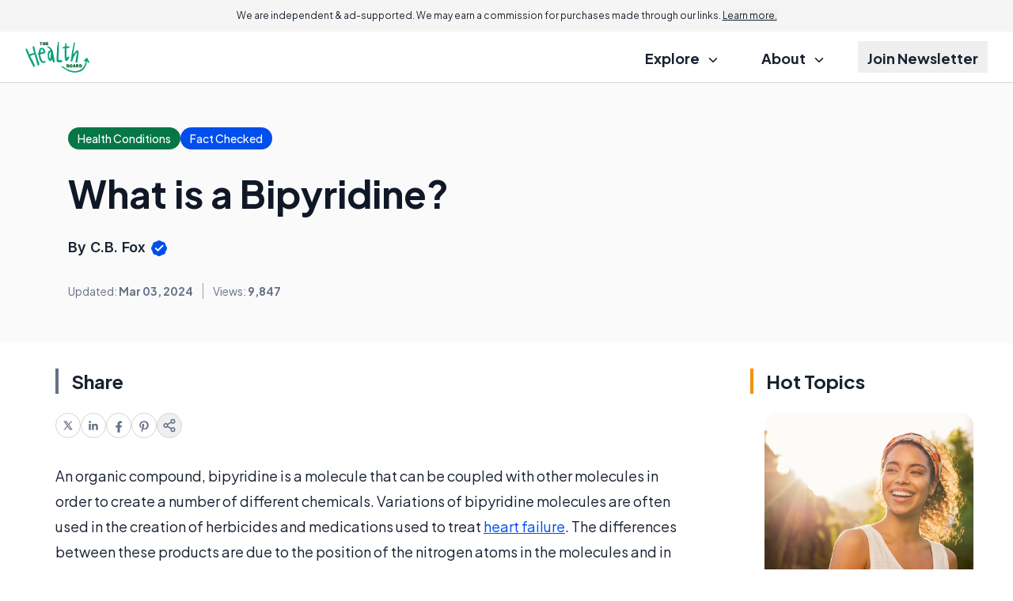

--- FILE ---
content_type: text/html; charset=UTF-8
request_url: https://www.thehealthboard.com/what-is-a-bipyridine.htm
body_size: 19315
content:
<!DOCTYPE html>


<html lang="en-US" class="scroll-pt-18 md:scroll-pt-8 scroll-smooth">
<head>

  <meta http-equiv="Content-Type" content="text/html; charset=utf-8"/>
  <meta name="viewport" content="width=device-width, initial-scale=1.0">

  <title>What is a Bipyridine? (with pictures)</title>  <meta name="description" content="A bipyridine is a molecule that can be coupled with other molecules in order to create a number of different chemicals. Common..."/>

            <link rel="canonical" href="https://www.thehealthboard.com/what-is-a-bipyridine.htm"/>
                    <meta name='robots' content='index, follow, max-image-preview:large, max-snippet:-1, max-video-preview:-1'/>
  
  <link rel="preload" as="image" href="//assets.thehealthboard.com/res/common/img/public/thehealthboard.com/logo.png" />
<link rel="preload" as="image" href="//assets.thehealthboard.com/res/common/img/public/socila-twitter.svg" />
<link rel="preload" as="image" href="//assets.thehealthboard.com/res/common/img/public/socila-facebook.svg" />
<link rel="preload" as="image" href="//assets.thehealthboard.com/res/common/img/public/icons.svg" />

<link rel="preconnect" href="https://www.googletagmanager.com" />
<link rel="preconnect" href="https://fonts.googleapis.com">
<link rel="preconnect" href="https://fonts.gstatic.com" crossorigin>

  <link href="https://fonts.googleapis.com/css2?family=Inter:wght@400;500;600;700&family=Plus+Jakarta+Sans:ital,wght@0,400;0,500;0,600;0,700;1,400;1,600;1,700&display=swap" rel="stylesheet">

      
<script type="application/ld+json">
  {
    "@context": "https://schema.org",
    "@type": "Article",
    "@id": "https://www.thehealthboard.com/what-is-a-bipyridine.htm",
    "headline": "What is a Bipyridine?",
    "datePublished": "2011-02-15T12:12:57+00:00",
    "dateModified": "2024-03-03T12:10:49+00:00",
    "description": "A bipyridine is a molecule that can be coupled with other molecules in order to create a number of different chemicals. Common...",
    "wordCount": 377,
    "articleSection": "Conditions",
    "inLanguage": "en-US",
    "mainEntityOfPage": {
      "@type": "WebPage",
      "@id": "https://www.thehealthboard.com/what-is-a-bipyridine.htm",
      "url": "https://www.thehealthboard.com/what-is-a-bipyridine.htm",
      "name": "What is a Bipyridine? - The Health Board"    },
    "publisher": {
      "@type": "Organization",
      "name": "The Health Board",
      "url": "www.thehealthboard.com",
      "logo": {
        "@type": "ImageObject",
        "url": "https://assets.thehealthboard.com/res/common/img/public/thehealthboard.com/logo.png"
      }
    },
        "author": {
      "@type": "Person",
      "name": "C.B. Fox"
    },
        "discussionUrl": "https://www.thehealthboard.com/what-is-a-bipyridine.htm#comments",
    "keywords": ["bipyridine"],
    "breadcrumb": {
      "@type": "BreadcrumbList",
      "itemListElement": [
        {
          "@type": "ListItem",
          "position": 1,
          "item": {
            "@id": "https://www.thehealthboard.com/",
            "name": "Home"
          }
        },
        {
          "@type": "ListItem",
          "position": 2,
          "item": {
            "@id": "https://www.thehealthboard.com/health-conditions.htm",
            "name": "Health Conditions Articles"
          }
        },
        {
          "@type": "ListItem",
          "position": 3,
          "item": {
            "@id": "https://www.thehealthboard.com/what-is-a-bipyridine.htm",
            "name": "What is a Bipyridine?"          }
        }
      ]
    },
    "image": [
            ]
  }
</script>
  

  
    <!-- sitewide-adsense -->    <!-- sitewide-shemedia-head -->    <!-- sitewide-mediavine-head -->    <!-- sitewide-adsolutely-head -->
  
            <!-- Google Tag Manager -->
<script>
    dataLayer = [{
            'pageTemplate': 'default-rc',
        'pageDomain': 'thehealthboard.com'
    }];
</script>

<script>(function(w,d,s,l,i){w[l]=w[l]||[];w[l].push({'gtm.start':
    new Date().getTime(),event:'gtm.js'});var f=d.getElementsByTagName(s)[0],
            j=d.createElement(s),dl=l!='dataLayer'?'&l='+l:'';j.async=true;j.src=
            'https://www.googletagmanager.com/gtm.js?id='+i+dl;f.parentNode.insertBefore(j,f);
            })(window,document,'script','dataLayer','GTM-57MCTQ8');</script>
<!-- End Google Tag Manager -->

<!-- Global site tag (gtag.js) - Google Ads: 1071761544 -->
<script async src="https://www.googletagmanager.com/gtag/js?id=AW-1071761544"></script>
<script>
    window.dataLayer = window.dataLayer || [];
    function gtag(){dataLayer.push(arguments);}
    gtag('js', new Date());
    gtag('config', 'AW-1071761544');
</script>      
  <meta property="fb:page_id" content="210552350553"/>
  <meta property="og:site_name" content="The Health Board"/>
  <meta property="og:description" content="A bipyridine is a molecule that can be coupled with other molecules in order to create a number of different chemicals. Common..."/>

      <meta property="og:type" content="article"/>
  

      <meta property="og:title" content="What is a Bipyridine?"/>
    <meta name="twitter:card" content="summary_image_large" />

    <meta property="og:url" content="https://www.thehealthboard.com/what-is-a-bipyridine.htm"/>
                  <meta property="og:image" content="//images.thehealthboard.com/highlighted-heart-on-male-figure.jpg"/>
              <meta property="og:image" content="//images.thehealthboard.com/woman-in-blue-with-jeans-with-chest-pain.jpg"/>
              <meta property="og:image" content="//images.thehealthboard.com/blood-pressure-monitor-with-cuff-against-white.jpg"/>
              <meta property="og:image" content="//images.thehealthboard.com/man-in-ambulance-near-two-paramedics.jpg"/>
          
    
  

    
  
  <link rel='stylesheet' type='text/css' rel='preload' as='style' href='//assets.thehealthboard.com/res/default-rc/compiled/publicCSS_tw_default-rc.css?v=prod-a26d216' />
    
  
  <meta name="propeller" content="3d6ea071e7cdbace47f83d1229983700">
  <meta name="fo-verify" content="ddb44592-5325-4679-914c-9c194192350a" />

        <link rel="icon" type="image/png" sizes="32x32" href="//assets.thehealthboard.com/res/common/img/public/thehealthboard.com/favicons/favicon.ico" />
    <link rel="manifest" href="//assets.thehealthboard.com/res/common/img/favicons/site.webmanifest" />
    <link rel="shortcut icon" href="//assets.thehealthboard.com/res/common/img/public/thehealthboard.com/favicons/favicon.ico" />
<meta name="theme-color" content="#ffffff" />
</head>

<body class="text-content-dark antialiased">

<!--<body class="txt-regular txt-dark-->
<!--    --><!--    --><!--    --><!--    --><!--    --><!--"-->
<!---->
<!--  --><!--  --><!---->
<!--  <section class="infobar desktop fix bkg-white shd-bot">-->
<!--    --><!--  </section>-->
<!---->
<!--  --><!--  -->
<div class="w-full bg-grey-lightmost text-center text-xxs md:text-xs px-6 py-3 md:sticky top-0 z-20">
  We are independent & ad-supported. We may earn a commission for purchases made through our links. <button class="underline" data-modal-target="#disclosure">Learn more.</button>
</div>
<header class="w-full text-lg font-bold">
  <div class="border-b border-b-grey-light">
    <div class="page-width">
      <section class="full-column-widest">
        <div class="w-full flex justify-between items-center gap-2 h-16">
          <div class="flex-1 flex"
              >
            <a href="//www.thehealthboard.com">
              <img src="//assets.thehealthboard.com/res/common/img/public/thehealthboard.com/logo.png"
                  alt="The Health Board"
                  class="max-h-10
                  "/>
            </a>
          </div>
          <label class="relative z-40 cursor-pointer px-3 py-6 lg:hidden">
            <input class="peer hidden" type="checkbox" data-collapse-toggle="#topNav" />
            <div class="relative z-50 block h-[2px] w-5
                      bg-black peer-checked:bg-[transparent]
                        before:absolute before:top-[-0.35rem] before:z-50
                        before:block before:h-full before:w-full
                      before:bg-black before:transition-all before:duration-200
                        before:ease-out before:content-['']
                        after:absolute after:right-0 after:bottom-[-0.35rem]
                        after:block after:h-full after:w-full
                      after:bg-black after:transition-all after:duration-200
                        after:ease-out after:content-[''] peer-checked:bg-transparent
                        before:peer-checked:top-0 before:peer-checked:w-full
                        before:peer-checked:rotate-45 before:peer-checked:transform
                        after:peer-checked:bottom-0 after:peer-checked:w-full
                        after:peer-checked:-rotate-45 after:peer-checked:transform"
            ></div>
          </label>
          <nav class="hidden lg:flex justify-end h-full">
            <ul class="[&>*:not(:last-child)]:mr-7 h-full">
              <li class="inline-flex relative group py-3 h-full">
                <div class="cursor-pointer px-3 py-2 group-hover:underline decoration-[.42em] decoration-lite-aquamarine decoration-no-skip-ink underline-offset-[-.16em]">
                  Explore
                  <svg class="inline ms-2" width="12" height="6" viewBox="0 0 12 6" fill="none" xmlns="http://www.w3.org/2000/svg">
                    <path d="M1.44922 0.75L5.94922 5.25L10.4492 0.75" stroke="currentColor" stroke-width="1.5" stroke-linecap="round" stroke-linejoin="round"/>
                  </svg>
                </div>
                <ul class="absolute z-10 top-full min-w-64 hidden group-hover:block p-3 bg-white border border-grey-light rounded-xl
                          before:content-[''] before:absolute before:w-0 before:h-0
                          before:border-l-[8px] before:border-r-[8px] before:border-b-[8px]
                          before:border-l-[transparent] before:border-r-[transparent] before:border-b-grey-light
                          before:-top-[8px] before:left-[40px]"
                >
                                    <li class="px-3 py-1.5 leading-7"
                      data-set-of-articles="101">
                    <a href="/health-conditions.htm"
                      class="hover:underline decoration-[.36em] decoration-lite-aquamarine decoration-no-skip-ink underline-offset-[-.12em] font-semibold"
                    >
                      Conditions                    </a>
                  </li>
                                    <li class="px-3 py-1.5 leading-7"
                      data-set-of-articles="113">
                    <a href="/medical-procedures.htm"
                      class="hover:underline decoration-[.36em] decoration-lite-aquamarine decoration-no-skip-ink underline-offset-[-.12em] font-semibold"
                    >
                      Procedures                    </a>
                  </li>
                                    <li class="px-3 py-1.5 leading-7"
                      data-set-of-articles="87">
                    <a href="/treatments.htm"
                      class="hover:underline decoration-[.36em] decoration-lite-aquamarine decoration-no-skip-ink underline-offset-[-.12em] font-semibold"
                    >
                      Treatments                    </a>
                  </li>
                                    <li class="px-3 py-1.5 leading-7"
                      data-set-of-articles="42">
                    <a href="/wellness.htm"
                      class="hover:underline decoration-[.36em] decoration-lite-aquamarine decoration-no-skip-ink underline-offset-[-.12em] font-semibold"
                    >
                      Wellness                    </a>
                  </li>
                                    <li class="px-3 py-1.5 leading-7"
                      data-set-of-articles="132">
                    <a href="/diet-and-nutrition.htm"
                      class="hover:underline decoration-[.36em] decoration-lite-aquamarine decoration-no-skip-ink underline-offset-[-.12em] font-semibold"
                    >
                      Diet                    </a>
                  </li>
                                    <li class="px-3 py-1.5 leading-7"
                      data-set-of-articles="102">
                    <a href="/mental-health.htm"
                      class="hover:underline decoration-[.36em] decoration-lite-aquamarine decoration-no-skip-ink underline-offset-[-.12em] font-semibold"
                    >
                      Mental                    </a>
                  </li>
                                  </ul>
              </li>
              <li class="inline-flex py-3 h-full group hidden">
                <a href="/quizzes.htm" class="px-3 py-2 group-hover:underline decoration-[.42em] decoration-lite-aquamarine decoration-no-skip-ink underline-offset-[-.16em]">
                  Quizzes
                </a>
              </li>
              <li class="inline-flex relative group py-3 h-full">
                <div class="cursor-pointer px-3 py-2 group-hover:underline decoration-[.42em] decoration-lite-aquamarine decoration-no-skip-ink underline-offset-[-.16em]">
                  About
                  <svg class="inline ms-2" width="12" height="6" viewBox="0 0 12 6" fill="none" xmlns="http://www.w3.org/2000/svg">
                    <path d="M1.44922 0.75L5.94922 5.25L10.4492 0.75" stroke="currentColor" stroke-width="1.5" stroke-linecap="round" stroke-linejoin="round"/>
                  </svg>
                </div>
                <ul class="absolute z-10 top-full min-w-64 hidden group-hover:block p-3 bg-white border border-grey-light rounded-xl
                          before:content-[''] before:absolute before:w-0 before:h-0
                          before:border-l-[8px] before:border-r-[8px] before:border-b-[8px]
                          before:border-l-[transparent] before:border-r-[transparent] before:border-b-grey-light
                          before:-top-[8px] before:left-[40px]"
                >
                  <li class="px-3 py-1.5 leading-7">
                    <a class="hover:underline decoration-[.36em] decoration-lite-aquamarine decoration-no-skip-ink underline-offset-[-.12em] font-semibold" href="/about.htm">
                      About
                    </a>
                  </li>
                  <li class="px-3 py-1.5 leading-7">
                    <a class="hover:underline decoration-[.36em] decoration-lite-aquamarine decoration-no-skip-ink underline-offset-[-.12em] font-semibold" href="/contact.htm">
                      Contact Us
                    </a>
                  </li>
                </ul>
              </li>
              <li class="inline-flex py-3 h-full group">
                <button class="px-3 py-2 group-hover:underline decoration-[.42em] decoration-lite-aquamarine decoration-no-skip-ink underline-offset-[-.16em]" data-modal-target="#subscription">
                  Join Newsletter
                </button>
              </li>
            </ul>
          </nav>
        </div>
      </section>
    </div>
  </div>
  <div class="page-width lg:hidden">
    <div id="topNav" class="hidden justify-end h-full">
      <ul class="h-full -page-width">
        <li class="border-b border-b-grey-light">
          <label class="px-7 md:px-11 py-3 cursor-pointer w-full h-full flex justify-between items-center">
            <input class="peer hidden" type="checkbox" data-collapse-toggle="#submenu-cats" />
            <span>Explore</span>
            <svg class="rotate-180 peer-checked:rotate-0 transition-transform" width="12" height="6" viewBox="0 0 12 6" fill="none" xmlns="http://www.w3.org/2000/svg">
              <path d="M1.44922 0.75L5.94922 5.25L10.4492 0.75" stroke="currentColor" stroke-width="1.5" stroke-linecap="round" stroke-linejoin="round"/>
            </svg>
          </label>
          <ul id="submenu-cats" class="hidden py-3 px-7 md:px-11 bg-grey-lightmost">
                        <li class="px-3 py-1.5 leading-7"
                data-set-of-articles="101">
              <a href="/health-conditions.htm" class="font-semibold">
                Conditions              </a>
            </li>
                        <li class="px-3 py-1.5 leading-7"
                data-set-of-articles="113">
              <a href="/medical-procedures.htm" class="font-semibold">
                Procedures              </a>
            </li>
                        <li class="px-3 py-1.5 leading-7"
                data-set-of-articles="87">
              <a href="/treatments.htm" class="font-semibold">
                Treatments              </a>
            </li>
                        <li class="px-3 py-1.5 leading-7"
                data-set-of-articles="42">
              <a href="/wellness.htm" class="font-semibold">
                Wellness              </a>
            </li>
                        <li class="px-3 py-1.5 leading-7"
                data-set-of-articles="132">
              <a href="/diet-and-nutrition.htm" class="font-semibold">
                Diet              </a>
            </li>
                        <li class="px-3 py-1.5 leading-7"
                data-set-of-articles="102">
              <a href="/mental-health.htm" class="font-semibold">
                Mental              </a>
            </li>
                      </ul>
        </li>
        <li class="border-b border-b-grey-light hidden">
          <a href="/quizzes.htm" class="flex px-7 md:px-11 py-3">Quizzes</a>
        </li>
        <li class="border-b border-b-grey-light">
          <label class="px-7 md:px-11 py-3 cursor-pointer w-full h-full flex justify-between items-center">
            <input class="peer hidden" type="checkbox" data-collapse-toggle="#submenu-about" />
            <span>About</span>
            <svg class="rotate-180 peer-checked:rotate-0 transition-transform" width="12" height="6" viewBox="0 0 12 6" fill="none" xmlns="http://www.w3.org/2000/svg">
              <path d="M1.44922 0.75L5.94922 5.25L10.4492 0.75" stroke="currentColor" stroke-width="1.5" stroke-linecap="round" stroke-linejoin="round"/>
            </svg>
          </label>
          <ul id="submenu-about" class="hidden py-3 px-7 md:px-11 bg-grey-lightmost">
            <li class="px-3 py-1.5 leading-7">
              <a class="font-semibold" href="/about.htm">
                About
              </a>
            </li>
            <li class="px-3 py-1.5 leading-7">
              <a class="font-semibold" href="/contact.htm">
                Contact Us
              </a>
            </li>
          </ul>
        </li>
        <li class="border-b border-b-grey-light">
          <button class="flex px-7 md:px-11 py-3 gap-1 items-center px-3 py-3 w-full h-full" data-modal-target="#subscription">
            Join Newsletter
          </button>
        </li>
      </ul>
    </div>
  </div>
</header>
<dialog id="disclosure">
  <div class="bar border-l-green-background mb-4 text-xl font-semibold -mx-1 sm:mx-0">Advertiser Disclosure</div>
  <div class="text-base/8 pl-4 sm:pl-5">
    Our website is an independent, advertising-supported platform. We provide our content free of charge to our readers,
    and to keep it that way, we rely on revenue generated through advertisements and affiliate partnerships. This means
    that when you click on certain links on our site and make a purchase, we may earn a commission.
    <a class="text-blue-link" href="/how-we-make-money.htm">Learn more.</a>
  </div>
  <div class="bar border-l-green-background mb-4 mt-8 text-xl font-semibold -mx-1 sm:mx-0">How We Make Money</div>
  <div class="text-base/8 pl-4 sm:pl-5">
    We sustain our operations through affiliate commissions and advertising. If you click on an affiliate link and make
    a purchase, we may receive a commission from the merchant at no additional cost to you. We also display
    advertisements on our website, which help generate revenue to support our work and keep our content free for
    readers. Our editorial team operates independently of our advertising and affiliate partnerships to ensure that
    our content remains unbiased and focused on providing you with the best information and recommendations based on
    thorough research and honest evaluations. To remain transparent, we’ve provided a list of our current affiliate
    partners <a class="text-blue-link" href="/how-we-make-money.htm#our-partners">here.</a>
  </div>
</dialog>


<!---->
<!--  --><!---->
<!--<main class="--><!-- --><!--">-->
<section class="hidden bg-grey-lightest border-b border-b-grey-light py-1">
  <div class="text-grey-neutral text-center text-xxs pb-1">Advertisement - scroll for more content</div>
  </section>


<div class="page-width">
  <div class="mb-7 md:mb-14 space-y-8">
    <div class="bg-white-smoke -page-width page-width w-auto py-7 md:py-14">
            <div class="full-column md:px-4 flex flex-col lg:flex-row  justify-between lg:items-center gap-6">
        <div class="space-y-4 lg:space-y-8  w-full">
          <div class="flex flex-wrap items-center gap-6">
                          <a href="/health-conditions.htm"
                 class="bg-green-700 rounded-full px-3 py-1 text-sans-spec font-medium text-sm text-inverse-text">
                <span class="md:hidden">Conditions</span>
                <span class="hidden md:inline">Health Conditions</span>
              </a>
            
                          <button class="bg-blue-link rounded-full px-3 py-1 text-sans-spec font-medium text-sm text-inverse-text"
        data-modal-target="#ourPromise"
>
  <span>Fact Checked</span>
</button>

<dialog id="ourPromise">
  <h2 class="bar border-l-green-background mb-4 text-xl font-semibold -mx-1 sm:mx-0">Our Promise to you</h2>
  <div class="text-base/8 pl-4 sm:pl-5 space-y-4">
    <p>
      Founded in 2002, our company has been a trusted resource for readers seeking informative and engaging content.
      Our dedication to quality remains unwavering—and will never change. We follow a strict
      <a href="/editorial-guidelines.htm">editorial policy</a>, ensuring that our content is authored by
      <a href="/authors">highly qualified professionals</a> and edited by subject matter experts.
      This guarantees that everything we publish is objective, accurate, and trustworthy.
    </p>
    <p>
      Over the years, we've refined our approach to cover a wide range of topics, providing readers
      with reliable and practical advice to enhance their knowledge and skills. That's why millions of
      readers turn to us each year. Join us in celebrating the joy of learning, guided by standards
      you can trust.
    </p>
  </div>
</dialog>
                      </div>

          <h1 class="" data-toc-mobile-landmark data-featured-article="154234">What is a Bipyridine?</h1>

          
                    <div class="flex gap-2 items-center md:text-lg/6 font-sans-spec">
                        <address>
                            <div class="font-semibold">
                By
                                C.B. Fox                                <svg class="inline" width="24" height="24" viewBox="0 0 24 24" fill="none" xmlns="http://www.w3.org/2000/svg">
                  <path d="M9.51447 2.91542C8.90071 3.43846 8.1376 3.75455 7.33377 3.8187C5.45794 3.96839 3.96839 5.45794 3.8187 7.33377C3.75455 8.1376 3.43846 8.90071 2.91542 9.51447C1.69486 10.9467 1.69486 13.0533 2.91542 14.4855C3.43846 15.0993 3.75455 15.8624 3.8187 16.6662C3.96839 18.5421 5.45794 20.0316 7.33377 20.1813C8.1376 20.2455 8.90071 20.5615 9.51447 21.0846C10.9467 22.3051 13.0533 22.3051 14.4855 21.0846C15.0993 20.5615 15.8624 20.2455 16.6662 20.1813C18.5421 20.0316 20.0316 18.5421 20.1813 16.6662C20.2455 15.8624 20.5615 15.0993 21.0846 14.4855C22.3051 13.0533 22.3051 10.9467 21.0846 9.51447C20.5615 8.90071 20.2455 8.1376 20.1813 7.33377C20.0316 5.45794 18.5421 3.96839 16.6662 3.8187C15.8624 3.75455 15.0993 3.43846 14.4855 2.91542C13.0533 1.69486 10.9467 1.69486 9.51447 2.91542Z" fill="#004EEB"/>
                  <path d="M7.91602 12.0833L10.5827 14.75L16.5827 8.75" stroke="white" stroke-width="2" stroke-linecap="round" stroke-linejoin="round"/>
                </svg>
              </div>
                          </address>
          </div>
                    <div class="grid grid-rows-2 grid-cols-2 md:flex md:-ml-3 text-sm mt-0.5 text-grey-text text-center">
            <div class="px-3 py-2 md:py-0 border-y border-grey-lighter md:border-y-0">
                            Updated: <span class="font-bold">Mar 03, 2024</span>
                          </div>
                        <div class="px-3 py-2 md:py-0 border-y border-grey-lighter md:border-grey md:border-y-0 md:border-l">
              <div class="flex items-center justify-center w-full h-full border-l border-grey-lighter md:border-l-0">
                Views:&nbsp;<span class="font-bold">9,847</span>
              </div>
            </div>
                                              </div>
        </div>
              </div>
    </div>

    <div class="full-column-wide 2xl:full-column-widest">
      <div class="flex gap-10 flex-col md:flex-row flex-wrap md:flex-nowrap">

        
<div class="-mr-10 2xl:mr-0 2xl:min-w-col-right relative z-10">
  <div class="2xl:sticky 2xl:top-14 top-4 2xl:space-y-8">

        
    <div class="hidden 2xl:block">
      <div class="md:px-4">
  <div class="bar border-l-grey-text mb-6 text-2xl font-bold">Share</div>
  <ul class="flex gap-5">
    <li data-social-platform="twitter">
      <a href="https://twitter.com/intent/tweet?url=https%3A%2F%2Fwww.thehealthboard.com%2Fwhat-is-a-bipyridine.htm"
          class="flex w-8 h-8 items-center justify-center rounded-full border border-grey-light"
          target="_blank"
      >
        <svg width="12" height="12" viewBox="0 0 12 12" fill="none" xmlns="http://www.w3.org/2000/svg">
          <g clip-path="url(#clip0_2876_10315)">
            <path fill-rule="evenodd" clip-rule="evenodd" d="M7.97175 11.5L5.19705 7.54505L1.72346 11.5H0.253906L4.54507 6.61555L0.253906 0.5H4.02688L6.64201 4.22751L9.91865 0.5H11.3882L7.29618 5.15824L11.7447 11.5H7.97175ZM9.60826 10.385H8.6189L2.35808 1.615H3.34758L5.85508 5.12658L6.28869 5.73593L9.60826 10.385Z" fill="#667085"/>
          </g>
          <defs>
            <clipPath id="clip0_2876_10315">
              <rect width="12" height="12" fill="white"/>
            </clipPath>
          </defs>
        </svg>
      </a>
    </li>
    <li data-social-platform="linkedin">
      <a href="https://www.linkedin.com/shareArticle/?url=https%3A%2F%2Fwww.thehealthboard.com%2Fwhat-is-a-bipyridine.htm"
          class="flex w-8 h-8 items-center justify-center rounded-full border border-grey-light"
          target="_blank"
      >
        <svg width="16" height="16" viewBox="0 0 16 16" fill="none" xmlns="http://www.w3.org/2000/svg">
          <path d="M4.74141 13.6313H2.36641V5.99375H4.74141V13.6313ZM3.55391 4.95313C2.79141 4.95313 2.17578 4.3375 2.17578 3.57813C2.17578 2.81875 2.79141 2.20312 3.55391 2.20312C4.31328 2.20312 4.92891 2.81875 4.92891 3.57813C4.92891 4.33438 4.31328 4.95313 3.55391 4.95313ZM13.6289 13.6313H11.257V9.91875C11.257 9.03438 11.2414 7.89375 10.0227 7.89375C8.78828 7.89375 8.60078 8.85938 8.60078 9.85625V13.6313H6.23203V5.99375H8.50703V7.0375H8.53828C8.85391 6.4375 9.62891 5.80313 10.782 5.80313C13.1852 5.80313 13.6289 7.38438 13.6289 9.44063V13.6313Z" fill="#667085"/>
        </svg>
      </a>
    </li>
    <li data-social-platform="facebook">
      <a href="https://www.facebook.com/sharer.php?u=https%3A%2F%2Fwww.thehealthboard.com%2Fwhat-is-a-bipyridine.htm"
          class="flex w-8 h-8 items-center justify-center rounded-full border border-grey-light"
          target="_blank"
      >
        <svg width="18" height="18" viewBox="0 0 18 18" fill="none" xmlns="http://www.w3.org/2000/svg">
          <path d="M7.59375 11.6016V17.8907H10.4062V11.6016H12.5033L12.9023 9H10.4062V7.3125C10.4062 6.60006 10.755 5.90625 11.873 5.90625H13.0078V3.69141C13.0078 3.69141 11.9776 3.51562 10.9932 3.51562C8.93742 3.51562 7.59375 4.76156 7.59375 7.01719V9H5.30859V11.6016H7.59375Z" fill="#667085"/>
        </svg>
      </a>
    </li>
    <li data-social-platform="pinterest">
      <a href="http://pinterest.com/pin/create/button/?url=https%3A%2F%2Fwww.thehealthboard.com%2Fwhat-is-a-bipyridine.htm"
          class="flex w-8 h-8 items-center justify-center rounded-full border border-grey-light"
          target="_blank"
      >
        <svg width="18" height="18" viewBox="0 0 18 18" fill="none" xmlns="http://www.w3.org/2000/svg">
          <path d="M5.74961 14.8004C5.5668 15.5773 5.64062 16.6672 5.71797 17.3809L6.3332 17.5988C6.69883 17.0012 7.24727 16.0203 7.45117 15.2398C7.56016 14.818 8.01016 13.0988 8.01016 13.0988C8.30547 13.6578 9.16328 14.1324 10.0738 14.1324C12.7879 14.1324 14.7426 11.6363 14.7426 8.53555C14.7426 5.56133 12.3168 3.33594 9.19492 3.33594C5.31367 3.33594 3.25 5.94102 3.25 8.78164C3.25 10.1035 3.95312 11.7453 5.07812 12.2691C5.25039 12.35 5.3418 12.3148 5.38047 12.1496C5.40859 12.0266 5.56328 11.4148 5.63008 11.1301C5.65117 11.0422 5.64062 10.9613 5.5668 10.8734C5.19414 10.4234 4.89531 9.59375 4.89531 8.82031C4.89531 6.83398 6.4 4.91445 8.95937 4.91445C11.1707 4.91445 12.7176 6.42266 12.7176 8.57773C12.7176 11.0105 11.4871 12.698 9.8875 12.698C9.00508 12.698 8.34414 11.9668 8.55508 11.0703C8.8082 10.0016 9.30039 8.84844 9.30039 8.075C9.30039 7.38242 8.92773 6.80586 8.16133 6.80586C7.25781 6.80586 6.53359 7.74102 6.53359 8.99258C6.53359 9.79063 6.8043 10.3285 6.8043 10.3285C6.8043 10.3285 5.91484 14.0973 5.74961 14.8004Z" fill="#667085"/>
        </svg>
      </a>
    </li>
    <li>
      <button data-modal-target="#social" class="flex w-8 h-8 items-center justify-center rounded-full border border-grey-light">
        <svg width="18" height="18" viewBox="0 0 18 18" fill="none" xmlns="http://www.w3.org/2000/svg">
          <path d="M6.4425 10.1325L11.565 13.1175M11.5575 4.8825L6.4425 7.8675M15.75 3.75C15.75 4.99264 14.7426 6 13.5 6C12.2574 6 11.25 4.99264 11.25 3.75C11.25 2.50736 12.2574 1.5 13.5 1.5C14.7426 1.5 15.75 2.50736 15.75 3.75ZM6.75 9C6.75 10.2426 5.74264 11.25 4.5 11.25C3.25736 11.25 2.25 10.2426 2.25 9C2.25 7.75736 3.25736 6.75 4.5 6.75C5.74264 6.75 6.75 7.75736 6.75 9ZM15.75 14.25C15.75 15.4926 14.7426 16.5 13.5 16.5C12.2574 16.5 11.25 15.4926 11.25 14.25C11.25 13.0074 12.2574 12 13.5 12C14.7426 12 15.75 13.0074 15.75 14.25Z" stroke="#667085" stroke-width="1.5" stroke-linecap="round" stroke-linejoin="round"/>
        </svg>
      </button>
    </li>
  </ul>
</div>
    </div>
  </div>
</div>

        <div class="max-w-col-left w-full mx-auto space-y-8 w-full basis-[min-content] flex-grow 2xl:flex-shrink-0 2xl:basis-auto 2xl:flex-grow-0">
          <article class="space-y-8 article-page break-words">

            
            
            <div class="md:-mx-4 2xl:hidden">
            <div class="md:px-4">
  <div class="bar border-l-grey-text mb-6 text-2xl font-bold">Share</div>
  <ul class="flex gap-5">
    <li data-social-platform="twitter">
      <a href="https://twitter.com/intent/tweet?url=https%3A%2F%2Fwww.thehealthboard.com%2Fwhat-is-a-bipyridine.htm"
          class="flex w-8 h-8 items-center justify-center rounded-full border border-grey-light"
          target="_blank"
      >
        <svg width="12" height="12" viewBox="0 0 12 12" fill="none" xmlns="http://www.w3.org/2000/svg">
          <g clip-path="url(#clip0_2876_10315)">
            <path fill-rule="evenodd" clip-rule="evenodd" d="M7.97175 11.5L5.19705 7.54505L1.72346 11.5H0.253906L4.54507 6.61555L0.253906 0.5H4.02688L6.64201 4.22751L9.91865 0.5H11.3882L7.29618 5.15824L11.7447 11.5H7.97175ZM9.60826 10.385H8.6189L2.35808 1.615H3.34758L5.85508 5.12658L6.28869 5.73593L9.60826 10.385Z" fill="#667085"/>
          </g>
          <defs>
            <clipPath id="clip0_2876_10315">
              <rect width="12" height="12" fill="white"/>
            </clipPath>
          </defs>
        </svg>
      </a>
    </li>
    <li data-social-platform="linkedin">
      <a href="https://www.linkedin.com/shareArticle/?url=https%3A%2F%2Fwww.thehealthboard.com%2Fwhat-is-a-bipyridine.htm"
          class="flex w-8 h-8 items-center justify-center rounded-full border border-grey-light"
          target="_blank"
      >
        <svg width="16" height="16" viewBox="0 0 16 16" fill="none" xmlns="http://www.w3.org/2000/svg">
          <path d="M4.74141 13.6313H2.36641V5.99375H4.74141V13.6313ZM3.55391 4.95313C2.79141 4.95313 2.17578 4.3375 2.17578 3.57813C2.17578 2.81875 2.79141 2.20312 3.55391 2.20312C4.31328 2.20312 4.92891 2.81875 4.92891 3.57813C4.92891 4.33438 4.31328 4.95313 3.55391 4.95313ZM13.6289 13.6313H11.257V9.91875C11.257 9.03438 11.2414 7.89375 10.0227 7.89375C8.78828 7.89375 8.60078 8.85938 8.60078 9.85625V13.6313H6.23203V5.99375H8.50703V7.0375H8.53828C8.85391 6.4375 9.62891 5.80313 10.782 5.80313C13.1852 5.80313 13.6289 7.38438 13.6289 9.44063V13.6313Z" fill="#667085"/>
        </svg>
      </a>
    </li>
    <li data-social-platform="facebook">
      <a href="https://www.facebook.com/sharer.php?u=https%3A%2F%2Fwww.thehealthboard.com%2Fwhat-is-a-bipyridine.htm"
          class="flex w-8 h-8 items-center justify-center rounded-full border border-grey-light"
          target="_blank"
      >
        <svg width="18" height="18" viewBox="0 0 18 18" fill="none" xmlns="http://www.w3.org/2000/svg">
          <path d="M7.59375 11.6016V17.8907H10.4062V11.6016H12.5033L12.9023 9H10.4062V7.3125C10.4062 6.60006 10.755 5.90625 11.873 5.90625H13.0078V3.69141C13.0078 3.69141 11.9776 3.51562 10.9932 3.51562C8.93742 3.51562 7.59375 4.76156 7.59375 7.01719V9H5.30859V11.6016H7.59375Z" fill="#667085"/>
        </svg>
      </a>
    </li>
    <li data-social-platform="pinterest">
      <a href="http://pinterest.com/pin/create/button/?url=https%3A%2F%2Fwww.thehealthboard.com%2Fwhat-is-a-bipyridine.htm"
          class="flex w-8 h-8 items-center justify-center rounded-full border border-grey-light"
          target="_blank"
      >
        <svg width="18" height="18" viewBox="0 0 18 18" fill="none" xmlns="http://www.w3.org/2000/svg">
          <path d="M5.74961 14.8004C5.5668 15.5773 5.64062 16.6672 5.71797 17.3809L6.3332 17.5988C6.69883 17.0012 7.24727 16.0203 7.45117 15.2398C7.56016 14.818 8.01016 13.0988 8.01016 13.0988C8.30547 13.6578 9.16328 14.1324 10.0738 14.1324C12.7879 14.1324 14.7426 11.6363 14.7426 8.53555C14.7426 5.56133 12.3168 3.33594 9.19492 3.33594C5.31367 3.33594 3.25 5.94102 3.25 8.78164C3.25 10.1035 3.95312 11.7453 5.07812 12.2691C5.25039 12.35 5.3418 12.3148 5.38047 12.1496C5.40859 12.0266 5.56328 11.4148 5.63008 11.1301C5.65117 11.0422 5.64062 10.9613 5.5668 10.8734C5.19414 10.4234 4.89531 9.59375 4.89531 8.82031C4.89531 6.83398 6.4 4.91445 8.95937 4.91445C11.1707 4.91445 12.7176 6.42266 12.7176 8.57773C12.7176 11.0105 11.4871 12.698 9.8875 12.698C9.00508 12.698 8.34414 11.9668 8.55508 11.0703C8.8082 10.0016 9.30039 8.84844 9.30039 8.075C9.30039 7.38242 8.92773 6.80586 8.16133 6.80586C7.25781 6.80586 6.53359 7.74102 6.53359 8.99258C6.53359 9.79063 6.8043 10.3285 6.8043 10.3285C6.8043 10.3285 5.91484 14.0973 5.74961 14.8004Z" fill="#667085"/>
        </svg>
      </a>
    </li>
    <li>
      <button data-modal-target="#social" class="flex w-8 h-8 items-center justify-center rounded-full border border-grey-light">
        <svg width="18" height="18" viewBox="0 0 18 18" fill="none" xmlns="http://www.w3.org/2000/svg">
          <path d="M6.4425 10.1325L11.565 13.1175M11.5575 4.8825L6.4425 7.8675M15.75 3.75C15.75 4.99264 14.7426 6 13.5 6C12.2574 6 11.25 4.99264 11.25 3.75C11.25 2.50736 12.2574 1.5 13.5 1.5C14.7426 1.5 15.75 2.50736 15.75 3.75ZM6.75 9C6.75 10.2426 5.74264 11.25 4.5 11.25C3.25736 11.25 2.25 10.2426 2.25 9C2.25 7.75736 3.25736 6.75 4.5 6.75C5.74264 6.75 6.75 7.75736 6.75 9ZM15.75 14.25C15.75 15.4926 14.7426 16.5 13.5 16.5C12.2574 16.5 11.25 15.4926 11.25 14.25C11.25 13.0074 12.2574 12 13.5 12C14.7426 12 15.75 13.0074 15.75 14.25Z" stroke="#667085" stroke-width="1.5" stroke-linecap="round" stroke-linejoin="round"/>
        </svg>
      </button>
    </li>
  </ul>
</div>
            </div>

            <!-- CONTENT -->
<div class="article-content [&>*]:mt-10 [&>p]:mt-5 [&_ul]:mt-5 [&_ul]:list-[revert]
            [&_ul]:ps-[revert] [&_ol]:list-[revert] [&_ol]:ps-[revert] [&_li_ul]:mt-0 [&_li_ol]:mt-0
            [&>h2]:mt-16 [&>h3]:mt-10 [&>h3]:-mb-2 text-lg/8 [&_img]:rounded-3xl"
>

  
    
    
    <p>An organic compound, bipyridine is a molecule that can be coupled with other molecules in order to create a number of different chemicals. Variations of bipyridine molecules are often used in the creation of herbicides and medications used to treat <a href="//www.thehealthboard.com/what-is-heart-failure.htm">heart failure</a>. The differences between these  products are due to the position of the nitrogen atoms in the molecules and in the other atoms and molecules that are coupled with the bipyridines.</p>
    
              
    
      
    
    
    <p>Bipyridine is a molecule made from carbon, hydrogen and nitrogen. It is made up of two rings of the chemical pyridine, which is in the form of an interior circle of carbon atoms surrounded by a circle of hydrogen atoms. These atoms are attached to each other through electron bonds. When two of pyridine rings link together, they form a bipyridine molecule.</p>
    
    
    
      
    
    
    <p>There are different variations of bipyridine. The differences between these molecules stem from the way the two pyridines line up in relation to the location of the nitrogen atom. In one variation, the pyridines connect through the carbon atoms adjacent to the nitrogen in the ring. This variation of the molecule is used in the creation of an herbicide called diquat which kills any plant that it is sprayed on.</p>
    
    
    
      
    
    
    <p>In medicine, another variation of bipyridine is used in the creation of medicines called  inamrinon and milrinone. Both of these medications are made from pyridine rings that are linked asymmetrically and which are then linked with other organic chemicals. These medicines are in the class of medicines known as lactates and are used in the treatment of emergency heart conditions.</p>
    
    
    
      
    
    
    <p>When given in an emergency situation, medications derived from bipyridine increases heart function. They do this by dilating the <a href="//www.thehealthboard.com/what-are-blood-vessels.htm">blood vessels</a> and by increasing the strength of the contractions in the heart. These two things together help increase blood flow in patients who are suffering from acute heart failure. They can be administered in oral and intravenous form.</p>
    
    
    
      
    
    
    <p>Inamrinon and milrinone are only safe for short-term treatment of patients with heart failure. The medications are effective for about 48 hours, after which the risk of using them outweighs the benefits. Hospital monitoring is important for all patients who are given either of these drugs, as there can be serious side effects from their use.</p>
    
    
    
      </div>

            <div class="md:-mx-4 2xl:hidden">
            <div class="md:px-4">
  <div class="bar border-l-grey-text mb-6 text-2xl font-bold">Share</div>
  <ul class="flex gap-5">
    <li data-social-platform="twitter">
      <a href="https://twitter.com/intent/tweet?url=https%3A%2F%2Fwww.thehealthboard.com%2Fwhat-is-a-bipyridine.htm"
          class="flex w-8 h-8 items-center justify-center rounded-full border border-grey-light"
          target="_blank"
      >
        <svg width="12" height="12" viewBox="0 0 12 12" fill="none" xmlns="http://www.w3.org/2000/svg">
          <g clip-path="url(#clip0_2876_10315)">
            <path fill-rule="evenodd" clip-rule="evenodd" d="M7.97175 11.5L5.19705 7.54505L1.72346 11.5H0.253906L4.54507 6.61555L0.253906 0.5H4.02688L6.64201 4.22751L9.91865 0.5H11.3882L7.29618 5.15824L11.7447 11.5H7.97175ZM9.60826 10.385H8.6189L2.35808 1.615H3.34758L5.85508 5.12658L6.28869 5.73593L9.60826 10.385Z" fill="#667085"/>
          </g>
          <defs>
            <clipPath id="clip0_2876_10315">
              <rect width="12" height="12" fill="white"/>
            </clipPath>
          </defs>
        </svg>
      </a>
    </li>
    <li data-social-platform="linkedin">
      <a href="https://www.linkedin.com/shareArticle/?url=https%3A%2F%2Fwww.thehealthboard.com%2Fwhat-is-a-bipyridine.htm"
          class="flex w-8 h-8 items-center justify-center rounded-full border border-grey-light"
          target="_blank"
      >
        <svg width="16" height="16" viewBox="0 0 16 16" fill="none" xmlns="http://www.w3.org/2000/svg">
          <path d="M4.74141 13.6313H2.36641V5.99375H4.74141V13.6313ZM3.55391 4.95313C2.79141 4.95313 2.17578 4.3375 2.17578 3.57813C2.17578 2.81875 2.79141 2.20312 3.55391 2.20312C4.31328 2.20312 4.92891 2.81875 4.92891 3.57813C4.92891 4.33438 4.31328 4.95313 3.55391 4.95313ZM13.6289 13.6313H11.257V9.91875C11.257 9.03438 11.2414 7.89375 10.0227 7.89375C8.78828 7.89375 8.60078 8.85938 8.60078 9.85625V13.6313H6.23203V5.99375H8.50703V7.0375H8.53828C8.85391 6.4375 9.62891 5.80313 10.782 5.80313C13.1852 5.80313 13.6289 7.38438 13.6289 9.44063V13.6313Z" fill="#667085"/>
        </svg>
      </a>
    </li>
    <li data-social-platform="facebook">
      <a href="https://www.facebook.com/sharer.php?u=https%3A%2F%2Fwww.thehealthboard.com%2Fwhat-is-a-bipyridine.htm"
          class="flex w-8 h-8 items-center justify-center rounded-full border border-grey-light"
          target="_blank"
      >
        <svg width="18" height="18" viewBox="0 0 18 18" fill="none" xmlns="http://www.w3.org/2000/svg">
          <path d="M7.59375 11.6016V17.8907H10.4062V11.6016H12.5033L12.9023 9H10.4062V7.3125C10.4062 6.60006 10.755 5.90625 11.873 5.90625H13.0078V3.69141C13.0078 3.69141 11.9776 3.51562 10.9932 3.51562C8.93742 3.51562 7.59375 4.76156 7.59375 7.01719V9H5.30859V11.6016H7.59375Z" fill="#667085"/>
        </svg>
      </a>
    </li>
    <li data-social-platform="pinterest">
      <a href="http://pinterest.com/pin/create/button/?url=https%3A%2F%2Fwww.thehealthboard.com%2Fwhat-is-a-bipyridine.htm"
          class="flex w-8 h-8 items-center justify-center rounded-full border border-grey-light"
          target="_blank"
      >
        <svg width="18" height="18" viewBox="0 0 18 18" fill="none" xmlns="http://www.w3.org/2000/svg">
          <path d="M5.74961 14.8004C5.5668 15.5773 5.64062 16.6672 5.71797 17.3809L6.3332 17.5988C6.69883 17.0012 7.24727 16.0203 7.45117 15.2398C7.56016 14.818 8.01016 13.0988 8.01016 13.0988C8.30547 13.6578 9.16328 14.1324 10.0738 14.1324C12.7879 14.1324 14.7426 11.6363 14.7426 8.53555C14.7426 5.56133 12.3168 3.33594 9.19492 3.33594C5.31367 3.33594 3.25 5.94102 3.25 8.78164C3.25 10.1035 3.95312 11.7453 5.07812 12.2691C5.25039 12.35 5.3418 12.3148 5.38047 12.1496C5.40859 12.0266 5.56328 11.4148 5.63008 11.1301C5.65117 11.0422 5.64062 10.9613 5.5668 10.8734C5.19414 10.4234 4.89531 9.59375 4.89531 8.82031C4.89531 6.83398 6.4 4.91445 8.95937 4.91445C11.1707 4.91445 12.7176 6.42266 12.7176 8.57773C12.7176 11.0105 11.4871 12.698 9.8875 12.698C9.00508 12.698 8.34414 11.9668 8.55508 11.0703C8.8082 10.0016 9.30039 8.84844 9.30039 8.075C9.30039 7.38242 8.92773 6.80586 8.16133 6.80586C7.25781 6.80586 6.53359 7.74102 6.53359 8.99258C6.53359 9.79063 6.8043 10.3285 6.8043 10.3285C6.8043 10.3285 5.91484 14.0973 5.74961 14.8004Z" fill="#667085"/>
        </svg>
      </a>
    </li>
    <li>
      <button data-modal-target="#social" class="flex w-8 h-8 items-center justify-center rounded-full border border-grey-light">
        <svg width="18" height="18" viewBox="0 0 18 18" fill="none" xmlns="http://www.w3.org/2000/svg">
          <path d="M6.4425 10.1325L11.565 13.1175M11.5575 4.8825L6.4425 7.8675M15.75 3.75C15.75 4.99264 14.7426 6 13.5 6C12.2574 6 11.25 4.99264 11.25 3.75C11.25 2.50736 12.2574 1.5 13.5 1.5C14.7426 1.5 15.75 2.50736 15.75 3.75ZM6.75 9C6.75 10.2426 5.74264 11.25 4.5 11.25C3.25736 11.25 2.25 10.2426 2.25 9C2.25 7.75736 3.25736 6.75 4.5 6.75C5.74264 6.75 6.75 7.75736 6.75 9ZM15.75 14.25C15.75 15.4926 14.7426 16.5 13.5 16.5C12.2574 16.5 11.25 15.4926 11.25 14.25C11.25 13.0074 12.2574 12 13.5 12C14.7426 12 15.75 13.0074 15.75 14.25Z" stroke="#667085" stroke-width="1.5" stroke-linecap="round" stroke-linejoin="round"/>
        </svg>
      </button>
    </li>
  </ul>
</div>
            </div>

                        <div id="references" class="clear-both bg-grey-lightmost rounded-3xl p-6 text-base/8">
  The Health Board  is dedicated to providing accurate and trustworthy information. We carefully select reputable
  sources and employ a rigorous fact-checking process to maintain the highest standards. To learn more about
  our
  commitment to accuracy, read our editorial process.

  </div>
            
                      </article>

          
                    <div class="w-full h-[70px] rounded-3xl border border-grey-lightest flex justify-center items-center overflow-hidden">
            <a href="/editorial-guidelines.htm"
                class="block w-1/2 h-full pl-2 flex gap-2.5 justify-center items-center hover:bg-blue-light-background">
              <svg xmlns="http://www.w3.org/2000/svg" width="32" height="32" viewBox="0 0 32 32" fill="none">
                <path fill-rule="evenodd" clip-rule="evenodd"
                      d="M19.435 4.4144C18.654 3.63335 17.3876 3.63335 16.6066 4.4144L6 15.021V22.7992H13.7782L20.4295 16.1478L16.1104 11.8286L18.5811 9.35791L22.9002 13.6771L24.3848 12.1926C25.1658 11.4115 25.1658 10.1452 24.3848 9.36415L19.435 4.4144Z"
                      fill="#182230"/>
                <rect x="6.11035" y="26" width="20" height="2" rx="1" fill="#182230"/>
              </svg>
              See our Editorial Process
            </a>
            <a href="mailto:feedback@wisegeeks.co"
                class="block w-1/2 h-full pr-2 flex gap-2.5 justify-center items-center border-l border-l-grey-lightest hover:bg-blue-light-background">
              <svg xmlns="http://www.w3.org/2000/svg" width="32" height="32" viewBox="0 0 32 32" fill="none">
                <path fill-rule="evenodd" clip-rule="evenodd"
                      d="M28 16V28H16C9.37258 28 4 22.6274 4 16C4 9.37258 9.37258 4 16 4C22.6274 4 28 9.37258 28 16ZM9 14C9 13.4477 9.44772 13 10 13H22C22.5523 13 23 13.4477 23 14C23 14.5523 22.5523 15 22 15H10C9.44772 15 9 14.5523 9 14ZM10 17C9.44772 17 9 17.4477 9 18C9 18.5523 9.44772 19 10 19H17C17.5523 19 18 18.5523 18 18C18 17.4477 17.5523 17 17 17H10Z"
                      fill="#182230"/>
              </svg>
              Share Feedback
            </a>
          </div>
          
          <div class="w-full">
            <h3 class="bar border-l-orange mb-5">Editors' Picks</h3>
            <div class="grid sm:grid-cols-2 lg:grid-cols-3 gap-8">
                              <article data-featured-article="208456">
                  <a href="/what-is-the-difference-between-doxycycline-and-amoxicillin.htm" class="no-underline text-black reset">
                    <img class="w-full aspect-[8/6] object-cover rounded-3xl"
                         src="//images.thehealthboard.com/index-large/doxycycline.webp" alt="What Is the Difference between Doxycycline and Amoxicillin?">
                  </a>
                  <div class="mt-5 uppercase text-tiger-orange text-base font-bold">
                    <a href="/treatments.htm">Treatments</a>
                  </div>
                  <div class="pt-2 text-lg font-bold leading-snug">
                    <a href="/what-is-the-difference-between-doxycycline-and-amoxicillin.htm" class="no-underline text-black reset">
                      What Is the Difference between Doxycycline and Amoxicillin?                    </a>
                  </div>
                </article>
                              <article data-featured-article="122378">
                  <a href="/what-is-cardiovascular-endurance.htm" class="no-underline text-black reset">
                    <img class="w-full aspect-[8/6] object-cover rounded-3xl"
                         src="//images.thehealthboard.com/index-large/cardiovascular-exercises.webp" alt="What Is Cardiovascular Endurance?">
                  </a>
                  <div class="mt-5 uppercase text-tiger-orange text-base font-bold">
                    <a href="/wellness.htm">Wellness</a>
                  </div>
                  <div class="pt-2 text-lg font-bold leading-snug">
                    <a href="/what-is-cardiovascular-endurance.htm" class="no-underline text-black reset">
                      What Is Cardiovascular Endurance?                    </a>
                  </div>
                </article>
                              <article data-featured-article="122694">
                  <a href="/what-is-a-100-day-cough.htm" class="no-underline text-black reset">
                    <img class="w-full aspect-[8/6] object-cover rounded-3xl"
                         src="//images.thehealthboard.com/index-large/100-day-cough.webp" alt="What Is a 100 Day Cough?">
                  </a>
                  <div class="mt-5 uppercase text-tiger-orange text-base font-bold">
                    <a href="/health-conditions.htm">Conditions</a>
                  </div>
                  <div class="pt-2 text-lg font-bold leading-snug">
                    <a href="/what-is-a-100-day-cough.htm" class="no-underline text-black reset">
                      What Is a 100 Day Cough?                    </a>
                  </div>
                </article>
                              <article data-featured-article="47265">
                  <a href="/what-is-vitamin-d.htm" class="no-underline text-black reset">
                    <img class="w-full aspect-[8/6] object-cover rounded-3xl"
                         src="//images.thehealthboard.com/index-large/vitamin-5-supplements.webp" alt="What Is Vitamin D?">
                  </a>
                  <div class="mt-5 uppercase text-tiger-orange text-base font-bold">
                    <a href="/diet-and-nutrition.htm">Diet</a>
                  </div>
                  <div class="pt-2 text-lg font-bold leading-snug">
                    <a href="/what-is-vitamin-d.htm" class="no-underline text-black reset">
                      What Is Vitamin D?                    </a>
                  </div>
                </article>
                              <article data-featured-article="38410">
                  <a href="/why-do-spicy-foods-cause-runny-noses.htm" class="no-underline text-black reset">
                    <img class="w-full aspect-[8/6] object-cover rounded-3xl"
                         src="//images.thehealthboard.com/index-large/spicy-foods.webp" alt="Why Do Spicy Foods Cause Runny Noses?">
                  </a>
                  <div class="mt-5 uppercase text-tiger-orange text-base font-bold">
                    <a href="/health-conditions.htm">Conditions</a>
                  </div>
                  <div class="pt-2 text-lg font-bold leading-snug">
                    <a href="/why-do-spicy-foods-cause-runny-noses.htm" class="no-underline text-black reset">
                      Why Do Spicy Foods Cause Runny Noses?                    </a>
                  </div>
                </article>
                          </div>
          </div>


          
  <div class="w-full">
    <h2 class="bar border-l-orange mb-4">Related Articles</h2>
    <ul>
              <li class="border-b border-b-grey-light last:border-none">
          <a href="//www.thehealthboard.com/what-is-an-inotropic-effect.htm" class="group"
                         >
            <div class="flex justify-between items-center py-4 font-bold">
              <div class="group-hover:accent-line group-hover:before:bg-bar-blue">What is an Inotropic Effect?</div>
              <svg xmlns="http://www.w3.org/2000/svg" width="7" height="12" viewBox="0 0 7 12" fill="none">
                <path d="M1 1.5L5.5 6L1 10.5" stroke="#101828" stroke-width="2"/>
              </svg>
            </div>
          </a>
        </li>
              <li class="border-b border-b-grey-light last:border-none">
          <a href="//www.thehealthboard.com/what-is-septic-shock.htm" class="group"
                         >
            <div class="flex justify-between items-center py-4 font-bold">
              <div class="group-hover:accent-line group-hover:before:bg-bar-blue">What is Septic Shock?</div>
              <svg xmlns="http://www.w3.org/2000/svg" width="7" height="12" viewBox="0 0 7 12" fill="none">
                <path d="M1 1.5L5.5 6L1 10.5" stroke="#101828" stroke-width="2"/>
              </svg>
            </div>
          </a>
        </li>
          </ul>
  </div>


                      <div class="w-full">
    <div class="text-2xl md:text-3xl font-bold bar border-l-grey mb-4">Discussion Comments</div>

      </div>
                  </div>

        <div class="md:max-w-col-right w-full space-y-12 flex-shrink-0">
  <div>
    <div class="bar border-l-orange text-2xl font-bold mb-6 ml-4 md:ml-0">Hot Topics</div>
    <div class="flex flex-wrap md:block">
            <article class="sm:w-1/2 md:w-auto flex flex-col justify-between md:h-full mb-8 px-4.5 mt-0" data-featured-article="251774">
        <div class="relative overflow-hidden rounded-2xl">
          <a href="/ways-to-reduce-anxiety.htm">
            <img class="w-full object-cover object-center aspect-[4/3]"
                  src="//images.thehealthboard.com/index-large/anxiety-management.webp"
                  alt="7 Fast (and Proven) Ways to Reduce Anxiety">
            <div class="absolute top-0 right-0 bottom-0 left-0 h-full w-full overflow-hidden bg-[hsl(0,0%,98.4%,0.2)] bg-fixed opacity-0 transition ease-in-out hover:opacity-100"></div>
          </a>
        </div>
        <div class="uppercase text-base text-orange font-bold pt-4.5">
          <a href="/mental-health.htm">
            Mental          </a>
        </div>
        <div class="mt-3 font-bold text-lg leading-normal">
          <a href="/ways-to-reduce-anxiety.htm">
            7 Fast (and Proven) Ways to Reduce Anxiety          </a>
        </div>
      </article>
            <article class="sm:w-1/2 md:w-auto flex flex-col justify-between md:h-full mb-8 px-4.5 mt-0" data-featured-article="251693">
        <div class="relative overflow-hidden rounded-2xl">
          <a href="/tutoring-to-combat-covid19-learning-loss.htm">
            <img class="w-full object-cover object-center aspect-[4/3]"
                  src="//images.thehealthboard.com/index-large/online-tutoring-session.webp"
                  alt="Math Tutoring to Combat COVID-19 Learning Loss">
            <div class="absolute top-0 right-0 bottom-0 left-0 h-full w-full overflow-hidden bg-[hsl(0,0%,98.4%,0.2)] bg-fixed opacity-0 transition ease-in-out hover:opacity-100"></div>
          </a>
        </div>
        <div class="uppercase text-base text-orange font-bold pt-4.5">
          <a href="/mental-health.htm">
            Mental          </a>
        </div>
        <div class="mt-3 font-bold text-lg leading-normal">
          <a href="/tutoring-to-combat-covid19-learning-loss.htm">
            Math Tutoring to Combat COVID-19 Learning Loss          </a>
        </div>
      </article>
            <article class="sm:w-1/2 md:w-auto flex flex-col justify-between md:h-full mb-8 px-4.5 mt-0" data-featured-article="113999">
        <div class="relative overflow-hidden rounded-2xl">
          <a href="/what-are-the-most-common-causes-of-night-nausea.htm">
            <img class="w-full object-cover object-center aspect-[4/3]"
                  src="//images.thehealthboard.com/index-large/nighttime-nausea.webp"
                  alt="What Causes Nausea at Night? ">
            <div class="absolute top-0 right-0 bottom-0 left-0 h-full w-full overflow-hidden bg-[hsl(0,0%,98.4%,0.2)] bg-fixed opacity-0 transition ease-in-out hover:opacity-100"></div>
          </a>
        </div>
        <div class="uppercase text-base text-orange font-bold pt-4.5">
          <a href="/health-conditions.htm">
            Conditions          </a>
        </div>
        <div class="mt-3 font-bold text-lg leading-normal">
          <a href="/what-are-the-most-common-causes-of-night-nausea.htm">
            What Causes Nausea at Night?           </a>
        </div>
      </article>
          </div>
  </div>

  <div class="flex xs:hidden md:flex flex-col p-3 justify-center items-center gap-3 bg-blue-light-background rounded-3xl">
    <div class="text-2xl font-bold">WiseGeek, <br>in your inbox</div>
    <div class="text-sm">Our latest articles, guides, <br>and more, delivered daily.</div>
    <div class="w-full space-y-2">
      <input class="w-full py-2 px-4 rounded-lg border border-grey-light text-xs" type="email" placeholder="Email Address" data-subscribe-group="article-sidebar-right">
      <button class="rounded-lg bg-blue-link text-white text-center w-full py-2 px-4 text-xs" data-modal-target="#subscription" data-subscribe-group="article-sidebar-right">Subscribe</button>
    </div>
    <div class="text-sm font-bold">
      <a class="flex gap-1 hover:underline decoration-[.36em] decoration-lite-aquamarine decoration-no-skip-ink underline-offset-[-.16em]" href="https://www.facebook.com/wisegeekplus" target="_blank">
        <span>Follow us:</span>
        <svg width="25" height="24" viewBox="0 0 25 24" fill="none" xmlns="http://www.w3.org/2000/svg">
          <g clip-path="url(#clip0_2876_10751)">
            <path d="M24.5 12C24.5 5.37258 19.1274 0 12.5 0C5.87258 0 0.5 5.37258 0.5 12C0.5 17.9895 4.8882 22.954 10.625 23.8542V15.4688H7.57812V12H10.625V9.35625C10.625 6.34875 12.4166 4.6875 15.1576 4.6875C16.4701 4.6875 17.8438 4.92188 17.8438 4.92188V7.875H16.3306C14.84 7.875 14.375 8.80008 14.375 9.75V12H17.7031L17.1711 15.4688H14.375V23.8542C20.1118 22.954 24.5 17.9895 24.5 12Z" fill="#1877F2"/>
            <path d="M17.1711 15.4688L17.7031 12H14.375V9.75C14.375 8.80102 14.84 7.875 16.3306 7.875H17.8438V4.92188C17.8438 4.92188 16.4705 4.6875 15.1576 4.6875C12.4166 4.6875 10.625 6.34875 10.625 9.35625V12H7.57812V15.4688H10.625V23.8542C11.8674 24.0486 13.1326 24.0486 14.375 23.8542V15.4688H17.1711Z" fill="white"/>
          </g>
          <defs>
            <clipPath id="clip0_2876_10751">
              <rect width="24" height="24" fill="white" transform="translate(0.5)"/>
            </clipPath>
          </defs>
        </svg>
      </a>
    </div>
  </div>

  
    <div>
    <div class="bar border-l-green-200 mb-6 text-2xl font-bold ml-4 md:ml-0">Most Popular</div>
    <div class="px-4.5 grid grid-cols-2 sm:grid-cols-3 md:grid-cols-2 gap-x-3 gap-y-6">
            <article data-featured-article="3171">
        <div class="relative overflow-hidden rounded-2xl">
          <a href="/what-is-a-cyst.htm">
                        <img class="w-full object-cover object-center aspect-[5/4]"
                  src="/images/photo.svg" alt="placeholder">
            <div class="absolute top-0 right-0 bottom-0 left-0 h-full w-full overflow-hidden bg-[hsl(0,0%,98.4%,0.2)] bg-fixed opacity-0 transition ease-in-out hover:opacity-100"></div>
          </a>
        </div>
        <div class="mt-3 block font-bold text-sm leading-5 xs:text-lg xs:leading-normal md:text-sm md:leading-5">
          <a href="/what-is-a-cyst.htm">
            What Is a Cyst?          </a>
        </div>
      </article>
            <article data-featured-article="23571">
        <div class="relative overflow-hidden rounded-2xl">
          <a href="/can-i-remove-skin-tags-at-home.htm">
                        <img class="w-full object-cover object-center aspect-[5/4]"
                  src="/images/photo.svg" alt="placeholder">
            <div class="absolute top-0 right-0 bottom-0 left-0 h-full w-full overflow-hidden bg-[hsl(0,0%,98.4%,0.2)] bg-fixed opacity-0 transition ease-in-out hover:opacity-100"></div>
          </a>
        </div>
        <div class="mt-3 block font-bold text-sm leading-5 xs:text-lg xs:leading-normal md:text-sm md:leading-5">
          <a href="/can-i-remove-skin-tags-at-home.htm">
            Can I Remove Skin Tags at Home?          </a>
        </div>
      </article>
            <article data-featured-article="22552">
        <div class="relative overflow-hidden rounded-2xl">
          <a href="/what-is-a-sociopath.htm">
                        <img class="w-full object-cover object-center aspect-[5/4]"
                  src="/images/photo.svg" alt="placeholder">
            <div class="absolute top-0 right-0 bottom-0 left-0 h-full w-full overflow-hidden bg-[hsl(0,0%,98.4%,0.2)] bg-fixed opacity-0 transition ease-in-out hover:opacity-100"></div>
          </a>
        </div>
        <div class="mt-3 block font-bold text-sm leading-5 xs:text-lg xs:leading-normal md:text-sm md:leading-5">
          <a href="/what-is-a-sociopath.htm">
            What is a Sociopath?          </a>
        </div>
      </article>
            <article data-featured-article="3908">
        <div class="relative overflow-hidden rounded-2xl">
          <a href="/what-is-gluten.htm">
                        <img class="w-full object-cover object-center aspect-[5/4]"
                  src="/images/photo.svg" alt="placeholder">
            <div class="absolute top-0 right-0 bottom-0 left-0 h-full w-full overflow-hidden bg-[hsl(0,0%,98.4%,0.2)] bg-fixed opacity-0 transition ease-in-out hover:opacity-100"></div>
          </a>
        </div>
        <div class="mt-3 block font-bold text-sm leading-5 xs:text-lg xs:leading-normal md:text-sm md:leading-5">
          <a href="/what-is-gluten.htm">
            What is Gluten?          </a>
        </div>
      </article>
            <article data-featured-article="34199">
        <div class="relative overflow-hidden rounded-2xl">
          <a href="/can-women-get-pregnant-during-menstruation.htm">
                        <img class="w-full object-cover object-center aspect-[5/4]"
                  src="/images/photo.svg" alt="placeholder">
            <div class="absolute top-0 right-0 bottom-0 left-0 h-full w-full overflow-hidden bg-[hsl(0,0%,98.4%,0.2)] bg-fixed opacity-0 transition ease-in-out hover:opacity-100"></div>
          </a>
        </div>
        <div class="mt-3 block font-bold text-sm leading-5 xs:text-lg xs:leading-normal md:text-sm md:leading-5">
          <a href="/can-women-get-pregnant-during-menstruation.htm">
            Can Women get Pregnant During Menstruation?          </a>
        </div>
      </article>
            <article data-featured-article="1691">
        <div class="relative overflow-hidden rounded-2xl">
          <a href="/what-is-the-best-way-to-get-rid-of-stretch-marks.htm">
                        <img class="w-full object-cover object-center aspect-[5/4]"
                  src="/images/photo.svg" alt="placeholder">
            <div class="absolute top-0 right-0 bottom-0 left-0 h-full w-full overflow-hidden bg-[hsl(0,0%,98.4%,0.2)] bg-fixed opacity-0 transition ease-in-out hover:opacity-100"></div>
          </a>
        </div>
        <div class="mt-3 block font-bold text-sm leading-5 xs:text-lg xs:leading-normal md:text-sm md:leading-5">
          <a href="/what-is-the-best-way-to-get-rid-of-stretch-marks.htm">
            What is the Best Way to get Rid of Stretch Marks?          </a>
        </div>
      </article>
          </div>
  </div>
  
  </div>

      </div>
    </div>
  </div>
</div>



<dialog id="social" class="min-w-[50%]">
  <div class="mb-6 text-2xl font-bold">Share</div>
  <ul class="flex gap-5">
    <li data-social-platform="twitter">
      <a href="https://twitter.com/intent/tweet?url=https%3A%2F%2Fwww.thehealthboard.com%2Fwhat-is-a-bipyridine.htm"
          class="flex w-8 h-8 items-center justify-center rounded-full border border-grey-light"
          target="_blank"
      >
        <svg width="12" height="12" viewBox="0 0 12 12" fill="none" xmlns="http://www.w3.org/2000/svg">
          <g clip-path="url(#clip0_2876_10315)">
            <path fill-rule="evenodd" clip-rule="evenodd" d="M7.97175 11.5L5.19705 7.54505L1.72346 11.5H0.253906L4.54507 6.61555L0.253906 0.5H4.02688L6.64201 4.22751L9.91865 0.5H11.3882L7.29618 5.15824L11.7447 11.5H7.97175ZM9.60826 10.385H8.6189L2.35808 1.615H3.34758L5.85508 5.12658L6.28869 5.73593L9.60826 10.385Z" fill="#667085"/>
          </g>
          <defs>
            <clipPath id="clip0_2876_10315">
              <rect width="12" height="12" fill="white"/>
            </clipPath>
          </defs>
        </svg>
      </a>
    </li>
    <li data-social-platform="linkedin">
      <a href="https://www.linkedin.com/shareArticle/?url=https%3A%2F%2Fwww.thehealthboard.com%2Fwhat-is-a-bipyridine.htm"
          class="flex w-8 h-8 items-center justify-center rounded-full border border-grey-light"
          target="_blank"
      >
        <svg width="16" height="16" viewBox="0 0 16 16" fill="none" xmlns="http://www.w3.org/2000/svg">
          <path d="M4.74141 13.6313H2.36641V5.99375H4.74141V13.6313ZM3.55391 4.95313C2.79141 4.95313 2.17578 4.3375 2.17578 3.57813C2.17578 2.81875 2.79141 2.20312 3.55391 2.20312C4.31328 2.20312 4.92891 2.81875 4.92891 3.57813C4.92891 4.33438 4.31328 4.95313 3.55391 4.95313ZM13.6289 13.6313H11.257V9.91875C11.257 9.03438 11.2414 7.89375 10.0227 7.89375C8.78828 7.89375 8.60078 8.85938 8.60078 9.85625V13.6313H6.23203V5.99375H8.50703V7.0375H8.53828C8.85391 6.4375 9.62891 5.80313 10.782 5.80313C13.1852 5.80313 13.6289 7.38438 13.6289 9.44063V13.6313Z" fill="#667085"/>
        </svg>
      </a>
    </li>
    <li data-social-platform="facebook">
      <a href="https://www.facebook.com/sharer.php?u=https%3A%2F%2Fwww.thehealthboard.com%2Fwhat-is-a-bipyridine.htm"
          class="flex w-8 h-8 items-center justify-center rounded-full border border-grey-light"
          target="_blank"
      >
        <svg width="18" height="18" viewBox="0 0 18 18" fill="none" xmlns="http://www.w3.org/2000/svg">
          <path d="M7.59375 11.6016V17.8907H10.4062V11.6016H12.5033L12.9023 9H10.4062V7.3125C10.4062 6.60006 10.755 5.90625 11.873 5.90625H13.0078V3.69141C13.0078 3.69141 11.9776 3.51562 10.9932 3.51562C8.93742 3.51562 7.59375 4.76156 7.59375 7.01719V9H5.30859V11.6016H7.59375Z" fill="#667085"/>
        </svg>
      </a>
    </li>
    <li data-social-platform="pinterest">
      <a href="http://pinterest.com/pin/create/button/?url=https%3A%2F%2Fwww.thehealthboard.com%2Fwhat-is-a-bipyridine.htm"
          class="flex w-8 h-8 items-center justify-center rounded-full border border-grey-light"
          target="_blank"
      >
        <svg width="18" height="18" viewBox="0 0 18 18" fill="none" xmlns="http://www.w3.org/2000/svg">
          <path d="M5.74961 14.8004C5.5668 15.5773 5.64062 16.6672 5.71797 17.3809L6.3332 17.5988C6.69883 17.0012 7.24727 16.0203 7.45117 15.2398C7.56016 14.818 8.01016 13.0988 8.01016 13.0988C8.30547 13.6578 9.16328 14.1324 10.0738 14.1324C12.7879 14.1324 14.7426 11.6363 14.7426 8.53555C14.7426 5.56133 12.3168 3.33594 9.19492 3.33594C5.31367 3.33594 3.25 5.94102 3.25 8.78164C3.25 10.1035 3.95312 11.7453 5.07812 12.2691C5.25039 12.35 5.3418 12.3148 5.38047 12.1496C5.40859 12.0266 5.56328 11.4148 5.63008 11.1301C5.65117 11.0422 5.64062 10.9613 5.5668 10.8734C5.19414 10.4234 4.89531 9.59375 4.89531 8.82031C4.89531 6.83398 6.4 4.91445 8.95937 4.91445C11.1707 4.91445 12.7176 6.42266 12.7176 8.57773C12.7176 11.0105 11.4871 12.698 9.8875 12.698C9.00508 12.698 8.34414 11.9668 8.55508 11.0703C8.8082 10.0016 9.30039 8.84844 9.30039 8.075C9.30039 7.38242 8.92773 6.80586 8.16133 6.80586C7.25781 6.80586 6.53359 7.74102 6.53359 8.99258C6.53359 9.79063 6.8043 10.3285 6.8043 10.3285C6.8043 10.3285 5.91484 14.0973 5.74961 14.8004Z" fill="#667085"/>
        </svg>
      </a>
    </li>
  </ul>
  <div class="flex flex-col sm:flex-row justify-between sm:items-center gap-7 mt-7">
    <div id="copyToClipboardText"
          class="text-lg font-semibold w-full py-2.5 underline decoration-[.15em] decoration-lite-aquamarine decoration-no-skip-ink underline-offset-[-.08em]"
    >
      https://www.thehealthboard.com/what-is-a-bipyridine.htm    </div>
    <div class="flex gap-3 items-center">
      <button data-target="copyToClipboardText"
              class="copyToClipboardBtn flex-shrink-0 h-16 w-16 rounded-lg flex justify-center items-center border border-grey-light bg-aquamarine hover:bg-aquamarine/80 text-white active:scale-90 transition">
        <svg width="32px" height="32px" viewBox="0 0 24 24" version="1.1" xmlns="http://www.w3.org/2000/svg" xmlns:xlink="http://www.w3.org/1999/xlink">
          <g stroke="none" stroke-width="1" fill="none" fill-rule="evenodd">
              <g id="ic_fluent_copy_24_regular" fill="currentColor" fill-rule="nonzero">
                  <path d="M5.50280381,4.62704038 L5.5,6.75 L5.5,17.2542087 C5.5,19.0491342 6.95507456,20.5042087 8.75,20.5042087 L17.3662868,20.5044622 C17.057338,21.3782241 16.2239751,22.0042087 15.2444057,22.0042087 L8.75,22.0042087 C6.12664744,22.0042087 4,19.8775613 4,17.2542087 L4,6.75 C4,5.76928848 4.62744523,4.93512464 5.50280381,4.62704038 Z M17.75,2 C18.9926407,2 20,3.00735931 20,4.25 L20,17.25 C20,18.4926407 18.9926407,19.5 17.75,19.5 L8.75,19.5 C7.50735931,19.5 6.5,18.4926407 6.5,17.25 L6.5,4.25 C6.5,3.00735931 7.50735931,2 8.75,2 L17.75,2 Z M17.75,3.5 L8.75,3.5 C8.33578644,3.5 8,3.83578644 8,4.25 L8,17.25 C8,17.6642136 8.33578644,18 8.75,18 L17.75,18 C18.1642136,18 18.5,17.6642136 18.5,17.25 L18.5,4.25 C18.5,3.83578644 18.1642136,3.5 17.75,3.5 Z" id="🎨-Color"></path>
              </g>
          </g>
        </svg>
      </button>
      <div class="copyToClipboardBtnText sm:hidden">Copy this link</div>
    </div>
  </div>
</dialog>

    <script src="https://unpkg.com/@popperjs/core@2"></script>
    <script src="https://unpkg.com/tippy.js@6"></script>

    <section class="page-width bg-primary-dark py-14">
  <div class="full-column flex flex-col md:flex-row gap-6 items-center">
    <div class="md:flex-1">
      <div class="bar border-l-inverse-blue-text mb-6 text-inverse-text text-2xl font-bold">The Health Board, in your inbox</div>
      <p class="max-w-80 pl-5 text-inverse-blue-text text-lg">
        Our latest articles, guides, and more, delivered daily.
      </p>
    </div>
    <div class="md:flex-1 flex px-4.5">
      <input class="h-input-big w-full py-2.5 px-6 rounded-l-lg"
             type="email" placeholder="Email Address" data-subscribe-group="footer">
      <button class="btn h-input-big flex gap-1 items-center border border-inverse-text rounded-r-lg" data-subscribe-group="footer" data-modal-target="#subscription">
        Subscribe
        <svg class="pt-0.5" xmlns="http://www.w3.org/2000/svg" width="20" height="21" viewBox="0 0 20 21" fill="none">
          <path d="M7.5 15.1104L12.5 10.1104L7.5 5.11035" stroke="currentColor" stroke-width="1.66667" stroke-linecap="round"
                stroke-linejoin="round"/>
        </svg>
      </button>
    </div>
  </div>
</section>

<footer class="page-width border-t border-t-grey-light">
  <nav class="full-column flex flex-col-reverse sm:flex-row gap-5 pt-14 pb-10">
    <div class="sm:w-1/2">
      <a href="//www.thehealthboard.com">
        <img src="//assets.thehealthboard.com/res/common/img/public/thehealthboard.com/logo.png"
             alt="The Health Board"
           class="w-64 md:w-80 mx-auto sm:mx-0" />
      </a>
    </div>
    <div class="sm:w-1/2 md:flex">
      <div class="sm:w-1/2">
        <div class="bar border-l-green mb-4 text-lg font-bold">Categories</div>
        <ul class="flex flex-col gap-2 pl-5">
                      <li><a
                href="/health-conditions.htm" >
                Conditions</a>
            </li>
                      <li><a
                href="/medical-procedures.htm" >
                Procedures</a>
            </li>
                      <li><a
                href="/treatments.htm" >
                Treatments</a>
            </li>
                      <li><a
                href="/wellness.htm" >
                Wellness</a>
            </li>
                      <li><a
                href="/diet-and-nutrition.htm" >
                Diet</a>
            </li>
                      <li><a
                href="/mental-health.htm" >
                Mental</a>
            </li>
                  </ul>
      </div>
      <div class="sm:w-1/2 mt-8 md:mt-0">
        <div class="bar border-l-green mb-4 text-lg font-bold">Get Around</div>
        <ul class="flex flex-col gap-2 pl-5">
          <li><a href="/about.htm">About</a></li>
          <li><a href="/contact.htm">Contact</a></li>
        </ul>
        <div class="bar border-l-green mb-4 mt-8 text-lg font-bold">Find Us</div>
        <ul class="flex flex-col gap-2 pl-5">
          <li><a href="https://www.facebook.com/wisegeekplus">Facebook</a></li>
        </ul>
      </div>
    </div>
  </nav>
  <nav class="full-column text-xs border-t border-t-grey-light">
    <div class="mt-6 mb-3">Copyright 2003 - 2025      <a href="https://conjecture.com/" class="underline" target="_blank" rel="nofollow">Conjecture Corporation</a>
    </div>
    <div class="mt-3 mb-6 flex gap-3">
      <a href="//www.thehealthboard.com/what-is-the-privacy-policy.htm">Privacy Policy</a>
      <a href="//www.thehealthboard.com/what-are-terms-and-conditions.htm">Terms and Conditions</a>
    </div>
  </nav>
</footer>

  <dialog id="subscription">
  <div class="bar border-l-lightblue mb-4 pr-6 text-xl font-semibold">The Health Board, in your inbox</div>
  <form id="PageArticleOffsite_subscription-form_id" class="space-y-6 pl-5">
    <p class="w-72 text-lg">Our latest articles, guides, and more, delivered daily.</p>
    <div class="w-full flex flex-col sm:flex-row justify-between gap-6">
      <input class="h-input-big w-full py-2.5 px-6 rounded-lg border b-primary-dark text-lg" type="text" name="firstname" placeholder="First Name">
      <input class="h-input-big w-full py-2.5 px-6 rounded-lg border b-primary-dark text-lg" type="text" name="lastname" placeholder="Last Name">
    </div>
    <input class="h-input-big w-full py-2.5 px-6 rounded-lg border b-primary-dark text-lg" type="text" name="email" placeholder="Email">
          <input type="hidden" name="idArt" value="154234"/>
        <button class="btn h-input-big w-full rounded-lg bg-primary-dark flex gap-1 justify-center items-center" type="submit">
      Subscribe
      <svg class="pt-0.5" xmlns="http://www.w3.org/2000/svg" width="20" height="21" viewBox="0 0 20 21" fill="none">
        <path d="M7.5 15.1104L12.5 10.1104L7.5 5.11035" stroke="currentColor" stroke-width="1.66667" stroke-linecap="round"
              stroke-linejoin="round"/>
      </svg>
    </button>
  </form>
</dialog>

    <script language="javascript" type="text/javascript">
window['__serverData'] = window['__serverData'] || {};
window['__serverData']['02daf3526ce95854ec172e376bd2c3e5'] = {"url":"\/what-is-a-bipyridine.htm","cdnChannelName":null,"postSuccessfull":false,"postError":false,"scrollToPostBox":null,"customImages":true,"tab_5min_fallback":"16","tab_5min_categories":"140,134,16,2","baseWgDomain":"thehealthboard.com","defaultDomain":"wisegeek.com","isAllowedCountry":false,"isDLUser":false,"articleContent":"An organic compound, bipyridine is a molecule that can be coupled with other molecules in order to create a number of different chemicals. Variations of bipyridine molecules are often used in the creation of herbicides and medications used to treat heart failure. The differences between these  products are due to the position of the nitrogen atoms in the molecules and in the other atoms and molecules that are coupled with the bipyridines.\r\n \r\nBipyridine is a molecule made from carbon, hydrogen and nitrogen. It is made up of two rings of the chemical pyridine, which is in the form of an interior circle of carbon atoms surrounded by a circle of hydrogen atoms. These atoms are attached to each other through electron bonds. When two of pyridine rings link together, they form a bipyridine molecule.\r\n \r\nThere are different variations of bipyridine. The differences between these molecules stem from the way the two pyridines line up in relation to the location of the nitrogen atom. In one variation, the pyridines connect through the carbon atoms adjacent to the nitrogen in the ring. This variation of the molecule is used in the creation of an herbicide called diquat which kills any plant that it is sprayed on.\r\n \r\nIn medicine, another variation of bipyridine is used in the creation of medicines called  inamrinon and milrinone. Both of these medications are made from pyridine rings that are linked asymmetrically and which are then linked with other organic chemicals. These medicines are in the class of medicines known as lactates and are used in the treatment of emergency heart conditions.\r\n \r\nWhen given in an emergency situation, medications derived from bipyridine increases heart function. They do this by dilating the blood vessels and by increasing the strength of the contractions in the heart. These two things together help increase blood flow in patients who are suffering from acute heart failure. They can be administered in oral and intravenous form.\r\n \r\nInamrinon and milrinone are only safe for short-term treatment of patients with heart failure. The medications are effective for about 48 hours, after which the risk of using them outweighs the benefits. Hospital monitoring is important for all patients who are given either of these drugs, as there can be serious side effects from their use.\r\n \r\n","noAds":"0","printArticleLinkId":"PageArticleOffsite-printArticleLink_id","printArticleFormId":"PageArticleOffsite-printArticleForm_id","crossDomains":{"PageArticleOffsite-noAdsDomain1_id":"www.wisegeek.com","PageArticleOffsite-noAdsDomain2_id":"www.wisegeek.net","PageArticleOffsite-noAdsDomain16_id":"www.wise-geek.com","PageArticleOffsite-noAdsDomain17_id":"www.easytechjunkie.com","PageArticleOffsite-noAdsDomain18_id":"www.delightedcooking.com","PageArticleOffsite-noAdsDomain19_id":"www.practicaladultinsights.com","PageArticleOffsite-noAdsDomain20_id":"www.smartcapitalmind.com","PageArticleOffsite-noAdsDomain21_id":"www.allthingsnature.org","PageArticleOffsite-noAdsDomain22_id":"www.infobloom.com","PageArticleOffsite-noAdsDomain23_id":"www.beautyanswered.com","PageArticleOffsite-noAdsDomain24_id":"www.homequestionsanswered.com","PageArticleOffsite-noAdsDomain25_id":"www.mylawquestions.com","PageArticleOffsite-noAdsDomain26_id":"www.thehealthboard.com","PageArticleOffsite-noAdsDomain27_id":"www.pillowguide.org","PageArticleOffsite-noAdsDomain28_id":"www.languagehumanities.org","PageArticleOffsite-noAdsDomain29_id":"www.aboutmechanics.com","PageArticleOffsite-noAdsDomain30_id":"www.wikimotors.org","PageArticleOffsite-noAdsDomain31_id":"www.unitedstatesnow.org","PageArticleOffsite-noAdsDomain32_id":"www.publicpeople.org","PageArticleOffsite-noAdsDomain33_id":"www.wisetour.com","PageArticleOffsite-noAdsDomain34_id":"www.sportsnhobbies.org","PageArticleOffsite-noAdsDomain35_id":"www.culturalworld.org","PageArticleOffsite-noAdsDomain36_id":"www.historicalindex.org","PageArticleOffsite-noAdsDomain37_id":"www.musicalexpert.org","PageArticleOffsite-noAdsDomain38_id":"www.allthescience.org","PageArticleOffsite-noAdsDomain39_id":"www.golfputting.org","PageArticleOffsite-noAdsDomain40_id":"www.thesolarpanelguide.com","PageArticleOffsite-noAdsDomain41_id":"www.americaexplained.org"},"crossDomainsLightbox":[],"_actions":{"saveQuizResults":"action[PageArticleOffsite:saveQuizResults]","suggestArticleEdit":"action[PageArticleOffsite:suggestArticleEdit]"},"quiz":"[{\"id\":\"4\",\"name\":\"quiz 1\",\"question\":\"On average, how long do koalas sleep per day?\",\"answer\":\"2\",\"answer_text\":\"Koalas sleep on average 22 hours per day.\",\"background\":\"\\\/\\\/images.thehealthboard.com\\\/images\\\/quiz\\\/quiz.jpg\",\"option\":[\"4 hours\",\"12 hours\",\"22 hours\"]},{\"id\":\"5\",\"name\":\"quiz 1\",\"question\":\"Which was the official language of England in the 1200s?\",\"answer\":\"2\",\"answer_text\":\"French was the official language of England from 1066 to 1362, or about 300 years.\",\"background\":\"\\\/\\\/images.thehealthboard.com\\\/images\\\/quiz\\\/quiz.jpg\",\"option\":[\"German\",\"Welsh\",\"French\"]},{\"id\":\"6\",\"name\":\"quiz 1\",\"question\":\"There are nearly 200 countries in the world. How many have never been invaded by Great Britain?\",\"answer\":\"0\",\"answer_text\":\"Of the nearly 200 countries in the world, only 22 have never been invaded by Great Britain.\",\"background\":\"\\\/\\\/images.thehealthboard.com\\\/images\\\/quiz\\\/quiz.jpg\",\"option\":[\"22\",\"54\",\"121\"]},{\"id\":\"7\",\"name\":\"quiz 1\",\"question\":\"Floor dust is composed primarily of:\",\"answer\":\"1\",\"answer_text\":\"Floor dust is composed primarily of dead human skin cells. A human sheds approximately 1.5 pounds (0.68 kg) of dead skin cells per year.\",\"background\":\"\\\/\\\/images.thehealthboard.com\\\/images\\\/quiz\\\/quiz.jpg\",\"option\":[\"Dirt\",\"Dead human skin cells\",\"Insect parts\"]},{\"id\":\"8\",\"name\":\"quiz 1\",\"question\":\"What is inside a camel's hump?\",\"answer\":\"1\",\"answer_text\":\"The camel's hump is made of fat. On a healthy camel, the fat inside the hump can weigh as much as 80 pounds (35 kg).\",\"background\":\"\\\/\\\/images.thehealthboard.com\\\/images\\\/quiz\\\/quiz.jpg\",\"option\":[\"Water\",\"Fat\",\"Bone\"]},{\"id\":\"9\",\"name\":\"quiz 1\",\"question\":\"Yeast, used in the production of bread, beer, and wine, is a:\",\"answer\":\"1\",\"answer_text\":\"Yeast is a fungus that has been used in food production by humans for thousands of years.\",\"background\":\"\\\/\\\/images.thehealthboard.com\\\/images\\\/quiz\\\/quiz.jpg\",\"option\":[\"Plant\",\"Fungus\",\"Bacteria\"]},{\"id\":\"10\",\"name\":\"quiz 1\",\"question\":\"What is the deepest part in the ocean known as?\",\"answer\":\"0\",\"answer_text\":\"The Challenger Deep point of the Mariana Trench is 6.8 miles deep and is the deepest point in any of the world's oceans.\",\"background\":\"\\\/\\\/images.thehealthboard.com\\\/images\\\/quiz\\\/quiz.jpg\",\"option\":[\"Mariana Trench\",\"Ocean Hollow\",\"Deep Sea Trench\"]},{\"id\":\"11\",\"name\":\"quiz 1\",\"question\":\"Which of these foods will never spoil?\",\"answer\":\"2\",\"answer_text\":\"Honey is one of the few foods that never spoils.\",\"background\":\"\\\/\\\/images.thehealthboard.com\\\/images\\\/quiz\\\/quiz.jpg\",\"option\":[\"Brown rice\",\"Tofu\",\"Honey\"]},{\"id\":\"12\",\"name\":\"quiz 1\",\"question\":\"What is the strongest and hardest bone in the human body?\",\"answer\":\"0\",\"answer_text\":\"The femur bone, in the thigh, is the strongest and hardest bone in the human body.\",\"background\":\"\\\/\\\/images.thehealthboard.com\\\/images\\\/quiz\\\/quiz.jpg\",\"option\":[\"Femur - thigh bone\",\"Humerus - upper arm bone\",\"Clavicle - collarbone\"]},{\"id\":\"13\",\"name\":\"quiz 1\",\"question\":\"Which is farther North?\",\"answer\":\"0\",\"answer_text\":\"Rome is 1.3 degrees farther North than New York and 9.7 degrees more North than Shanghai.\",\"background\":\"\\\/\\\/images.thehealthboard.com\\\/images\\\/quiz\\\/quiz.jpg\",\"option\":[\"Rome\",\"New York\",\"Shanghai\"]},{\"id\":\"14\",\"name\":\"quiz 1\",\"question\":\"Who was the youngest person to ever become the President of the Unite States?\",\"answer\":\"1\",\"answer_text\":\"Theodore Roosevelt became the youngest US President, sworn into office when he was 42 years old.\",\"background\":\"\\\/\\\/images.thehealthboard.com\\\/images\\\/quiz\\\/quiz.jpg\",\"option\":[\"John F. Kennedy\",\"Theodore Roosevelt\",\"Barrack Obama\"]},{\"id\":\"15\",\"name\":\"quiz 1\",\"question\":\"How many tectonic places make up the Earth's surface?\",\"answer\":\"0\",\"answer_text\":\"The Earth's surface is made up of 16 tectonic plates.\",\"background\":\"\\\/\\\/images.thehealthboard.com\\\/images\\\/quiz\\\/quiz.jpg\",\"option\":[\"16\",\"3\",\"54\"]},{\"id\":\"16\",\"name\":\"quiz 1\",\"question\":\"Which invention is credited to the ancient Babylonians that is still relevant in today's timekeeping?\",\"answer\":\"0\",\"answer_text\":\"In 2100 BC the Babylonians developed a counting system based on the number 60 which today we use to measure seconds, minutes, and hours.\",\"background\":\"\\\/\\\/images.thehealthboard.com\\\/images\\\/quiz\\\/quiz.jpg\",\"option\":[\"Sexadecimal (base 60) number system\",\"Sand-based hourglass\",\"Candle clock\"]},{\"id\":\"17\",\"name\":\"quiz 1\",\"question\":\"Which mountain range does Mount Everest belong to?\",\"answer\":\"2\",\"answer_text\":\"Mount Everest belongs to the Himalayan mountain range, and is located at the border of China and Nepal.\",\"background\":\"\\\/\\\/images.thehealthboard.com\\\/images\\\/quiz\\\/quiz.jpg\",\"option\":[\"The Alps\",\"The Caucasus\",\"The Himalayas\"]},{\"id\":\"18\",\"name\":\"quiz 1\",\"question\":\"The human body is not able to repair or regrow:\",\"answer\":\"1\",\"answer_text\":\"The human body is not able to regenerate tooth enamel, which is technically not a living tissue.\",\"background\":\"\\\/\\\/images.thehealthboard.com\\\/images\\\/quiz\\\/quiz.jpg\",\"option\":[\"Neurons\",\"Tooth enamel\",\"Kidney tissue\"]},{\"id\":\"19\",\"name\":\"quiz 1\",\"question\":\"One of Canada's national animals is the:\",\"answer\":\"1\",\"answer_text\":\"The beaver is one of Canada's national animals; the other is the Canadian horse.\",\"background\":\"\\\/\\\/images.thehealthboard.com\\\/images\\\/quiz\\\/quiz.jpg\",\"option\":[\"Polar bear\",\"Beaver\",\"Reindeer\"]},{\"id\":\"20\",\"name\":\"quiz 1\",\"question\":\"How many bones are in the adult human body?\",\"answer\":\"0\",\"answer_text\":\"A baby is born with 300 bones but by adulthood the number decreases to 206 due to some fusing together.\",\"background\":\"\\\/\\\/images.thehealthboard.com\\\/images\\\/quiz\\\/quiz.jpg\",\"option\":[\"206\",\"252\",\"302\"]},{\"id\":\"21\",\"name\":\"quiz 1\",\"question\":\"Which plant grows the fastest?\",\"answer\":\"2\",\"answer_text\":\"The world record for the fastest growing plant belongs to a certain species of bamboo, which have been found to grow at up to 91 cm (35 in) per day.\",\"background\":\"\\\/\\\/images.thehealthboard.com\\\/images\\\/quiz\\\/quiz.jpg\",\"option\":[\"Corn\",\"California redwood tree\",\"Bamboo\"]},{\"id\":\"22\",\"name\":\"quiz 1\",\"question\":\"Which country has the highest percentage of millionaire households?\",\"answer\":\"1\",\"answer_text\":\"Singapore has the highest percentage of millionaire households in the world - 17%. In contrast, in the United States, this figure is 4% - 5%.\",\"background\":\"\\\/\\\/images.thehealthboard.com\\\/images\\\/quiz\\\/quiz.jpg\",\"option\":[\"United States\",\"Singapore\",\"Switzerland\"]},{\"id\":\"23\",\"name\":\"quiz 1\",\"question\":\"Which is the most popular and best selling car in the world?\",\"answer\":\"0\",\"answer_text\":\"The Toyota Corolla has been the most popular and best selling car in the world since 1997, reaching 40 million units sold in 2013.\",\"background\":\"\\\/\\\/images.thehealthboard.com\\\/images\\\/quiz\\\/quiz.jpg\",\"option\":[\"The Toyota Corolla\",\"The Ford Focus\",\"The Nissan Altima\"]},{\"id\":\"24\",\"name\":\"quiz 1\",\"question\":\"What shape does a flame take in space?\",\"answer\":\"2\",\"answer_text\":\"In space, a flame is shaped as a sphere.\",\"background\":\"\\\/\\\/images.thehealthboard.com\\\/images\\\/quiz\\\/quiz.jpg\",\"option\":[\"Spiral\",\"Tear drop\",\"Sphere\"]},{\"id\":\"25\",\"name\":\"quiz 1\",\"question\":\"What is the fastest mammal on Earth?\",\"answer\":\"1\",\"answer_text\":\"The fastest mammal on Earth is the Cheetah, which can reach running speeds of 71 mph (114 kph). A falcon reaches speeds of up to 200 mph (321 kph) but is not a mammal.\",\"background\":\"\\\/\\\/images.thehealthboard.com\\\/images\\\/quiz\\\/quiz.jpg\",\"option\":[\"Falcon\",\"Cheetah\",\"Gazelle\"]},{\"id\":\"26\",\"name\":\"quiz 1\",\"question\":\"Which substance in plants makes them appear green?\",\"answer\":\"2\",\"answer_text\":\"Chlorophyl molecules in plants absorb blue and some red light. The other light wavelengths are reflected and cause plants to appear green.\",\"background\":\"\\\/\\\/images.thehealthboard.com\\\/images\\\/quiz\\\/quiz.jpg\",\"option\":[\"Chloroform\",\"Photophyl\",\"Chlorophyll\"]},{\"id\":\"27\",\"name\":\"quiz 1\",\"question\":\"If Mary is the daughter of Adam, Adam and Kyle are brothers, Sarah is the mother of Kyle, and David is the son of Sarah, then it follows that:\",\"answer\":\"2\",\"answer_text\":\"David is the paternal uncle of Mary.\",\"background\":\"\\\/\\\/images.thehealthboard.com\\\/images\\\/quiz\\\/quiz.jpg\",\"option\":[\"David and Adam are cousins\",\"Sarah is Mary's aunt\",\"David is the paternal uncle of Mary\"]},{\"id\":\"28\",\"name\":\"quiz 1\",\"question\":\"What causes the Earth's seasons?\",\"answer\":\"0\",\"answer_text\":\"The tilt of the Earth's axis at 23.5 degrees causes different seasons. Different parts of the Earth get more direct sunlight due to the tilt as the Earth rotates around the Sun.\",\"background\":\"\\\/\\\/images.thehealthboard.com\\\/images\\\/quiz\\\/quiz.jpg\",\"option\":[\"The tilt of Earth's axis\",\"The Earth's elliptical rather than circular orbit around the Sun\",\"Seasonally different sun spot activity\"]},{\"id\":\"29\",\"name\":\"quiz 1\",\"question\":\"How does your weight change as you go up a tall mountain?\",\"answer\":\"0\",\"answer_text\":\"Your weight decreases as you move higher up where the gravitational pull isn't as strong. The Earth exerts less force on your body and you weigh less.\",\"background\":\"\\\/\\\/images.thehealthboard.com\\\/images\\\/quiz\\\/quiz.jpg\",\"option\":[\"It decreases slightly\",\"It increases slightly\",\"It remains the same\"]}]","quizField":"PageArticleOffsite-quiz","newContent":"PageArticleOffsite-newContent","newExplaination":"PageArticleOffsite-newExplaination","showDYK":true,"BandwidthThrottlingChoice":1,"showSuggest":false,"trackCdnChanel":"","imageSlider":"PageArticleOffsite-imageSlider_id","imageSliderNextBut":"PageArticleOffsite-imageSliderNextBut_id","imageSliderPrevBut":"PageArticleOffsite-imageSliderPrevBut_id","__id":"02daf3526ce95854ec172e376bd2c3e5","__name":"PageArticleOffsite","__childControls":{"subscription":"9c61670ee684be7764f1e2227851389d","discussionPosts":"27bb4b6d306b901193e97c1b6cea51e9","discussionPostBox":"719bb27627d9a3ecbabe795b43fd7293","subscriptionColumn":"6cfd6f0324929829b84af8999b27e4a9"},"__parentControlId":null,"__className":"PageArticle"};
window['__serverData']['9c61670ee684be7764f1e2227851389d'] = {"url":"\/what-is-a-bipyridine.htm","_ids":{"form":"PageArticleOffsite_subscription-form_id"},"__id":"9c61670ee684be7764f1e2227851389d","__name":"subscription","__childControls":[],"__parentControlId":"02daf3526ce95854ec172e376bd2c3e5","__className":"ControlSubscribe"};
window['__serverData']['27bb4b6d306b901193e97c1b6cea51e9'] = {"_selectors":{"parent":"#PageArticleOffsite_discussionPosts-postsContainer_id","discuss":".discuss","visibleContent":".visibleContent","hiddenContent":".hiddenContent","control":".control","bkg":".bkg"},"addHeight":10,"__id":"27bb4b6d306b901193e97c1b6cea51e9","__name":"discussionPosts","__childControls":[],"__parentControlId":"02daf3526ce95854ec172e376bd2c3e5","__className":"ControlDiscussionPostsList"};
window['__serverData']['719bb27627d9a3ecbabe795b43fd7293'] = {"url":"\/what-is-a-bipyridine.htm","autosizeTextarea":true,"_ids":{"contentTA":"PageArticleOffsite_discussionPostBox-contentTA_id","createPost":"PageArticleOffsite_discussionPostBox-createPost_id","postForm":"PageArticleOffsite_discussionPostBox-postForm_id","captcha":"PageArticleOffsite_discussionPostBox-captcha_id","notification":"PageArticleOffsite_discussionPostBox-notification_id","messages":"PageArticleOffsite_discussionPostBox-messages_id","errors":"PageArticleOffsite_discussionPostBox-errors_id"},"captchaText":"PageArticleOffsite_discussionPostBox-captchaText","captchaId":"PageArticleOffsite_discussionPostBox-captchaId","dPostContent":"PageArticleOffsite_discussionPostBox-dPostContent","contentTA":"PageArticleOffsite_discussionPostBox-content","_actions":{"getCaptchaId":"action[PageArticleOffsite_discussionPostBox:getCaptchaId]","checkDiscussionPost":"action[PageArticleOffsite_discussionPostBox:checkDiscussionPost]"},"__id":"719bb27627d9a3ecbabe795b43fd7293","__name":"discussionPostBox","__childControls":{"loginDiscussions":"04b30e0de21fb52df63b5dde5d45a78d"},"__parentControlId":"02daf3526ce95854ec172e376bd2c3e5","__className":"ControlDiscussionPostBox"};
window['__serverData']['04b30e0de21fb52df63b5dde5d45a78d'] = {"_ids":{"loginButton":"PageArticleOffsite_discussionPostBox_loginDiscussions-loginButton_id","logoutButton":"PageArticleOffsite_discussionPostBox_loginDiscussions-logoutButton_id","login":"PageArticleOffsite_discussionPostBox_loginDiscussions-login_id","password":"PageArticleOffsite_discussionPostBox_loginDiscussions-password_id","errorsBlock":"PageArticleOffsite_discussionPostBox_loginDiscussions-errorsBlock_id","loginForm":"PageArticleOffsite_discussionPostBox_loginDiscussions-loginForm_id"},"_fields":{"login":"PageArticleOffsite_discussionPostBox_loginDiscussions-login","password":"PageArticleOffsite_discussionPostBox_loginDiscussions-password"},"_actions":{"performLogin":"action[PageArticleOffsite_discussionPostBox_loginDiscussions:performLogin]","performLogout":"action[PageArticleOffsite_discussionPostBox_loginDiscussions:performLogout]"},"defaultDomain":"wisegeek.com","redirectOnError":true,"__id":"04b30e0de21fb52df63b5dde5d45a78d","__name":"loginDiscussions","__childControls":[],"__parentControlId":"719bb27627d9a3ecbabe795b43fd7293","__className":"ControlLogin"};
window['__serverData']['6cfd6f0324929829b84af8999b27e4a9'] = {"url":"\/what-is-a-bipyridine.htm","_ids":{"form":"PageArticleOffsite_subscriptionColumn-form_id"},"__id":"6cfd6f0324929829b84af8999b27e4a9","__name":"subscriptionColumn","__childControls":[],"__parentControlId":"02daf3526ce95854ec172e376bd2c3e5","__className":"ControlSubscribe"};
</script>    <script defer type="module" src="//assets.thehealthboard.com/res/default-rc/compiled/publicJS_default-rc.js?v=prod-a26d216"></script>
    
                  <!-- sitewide-optinmonster --><!-- This site is converting visitors into subscribers and customers with OptinMonster - https://optinmonster.com -->
<script type="text/javascript" src="https://a.omappapi.com/app/js/api.min.js" data-account="66857" data-user="59359" async></script>
<!-- / https://optinmonster.com -->            <!-- sitewide-mobilev2-contentad -->    
              

  </body>
</html>


--- FILE ---
content_type: image/svg+xml
request_url: https://assets.thehealthboard.com/res/common/img/public/socila-twitter.svg
body_size: 628
content:
<svg width="48" height="48" viewBox="0 0 48 48" fill="none" xmlns="http://www.w3.org/2000/svg">
<path d="M0 24C0 10.7452 10.7452 0 24 0C37.2548 0 48 10.7452 48 24C48 37.2548 37.2548 48 24 48C10.7452 48 0 37.2548 0 24Z" fill="#55ACEE"/>
<path d="M23.2812 19.5074L23.3316 20.3379L22.4922 20.2362C19.4369 19.8464 16.7677 18.5244 14.5013 16.3042L13.3934 15.2026L13.108 16.0161C12.5036 17.8295 12.8897 19.7447 14.1488 21.0327C14.8203 21.7445 14.6692 21.8462 13.5109 21.4225C13.108 21.2869 12.7554 21.1853 12.7219 21.2361C12.6044 21.3547 13.0073 22.897 13.3262 23.5071C13.7627 24.3545 14.6524 25.185 15.6261 25.6765L16.4487 26.0663L15.475 26.0832C14.5349 26.0832 14.5013 26.1002 14.6021 26.4561C14.9378 27.5577 16.264 28.7271 17.7413 29.2356L18.7822 29.5915L17.8756 30.1338C16.5326 30.9134 14.9546 31.3541 13.3766 31.388C12.6211 31.4049 12 31.4727 12 31.5236C12 31.693 14.0481 32.6421 15.24 33.015C18.8157 34.1166 23.063 33.6421 26.2526 31.7608C28.5189 30.4219 30.7852 27.7611 31.8428 25.185C32.4136 23.8122 32.9844 21.3039 32.9844 20.1006C32.9844 19.321 33.0347 19.2193 33.9748 18.2871C34.5288 17.7448 35.0492 17.1516 35.15 16.9821C35.3178 16.6601 35.3011 16.6601 34.4449 16.9482C33.018 17.4567 32.8165 17.3889 33.5216 16.6262C34.042 16.0839 34.6631 15.1009 34.6631 14.8128C34.6631 14.762 34.4113 14.8467 34.1259 14.9992C33.8238 15.1687 33.1523 15.4229 32.6486 15.5755L31.7421 15.8636L30.9195 15.3043C30.4663 14.9992 29.8283 14.6603 29.4926 14.5586C28.6364 14.3213 27.327 14.3552 26.5548 14.6264C24.4563 15.389 23.1301 17.355 23.2812 19.5074Z" fill="white"/>
</svg>


--- FILE ---
content_type: image/svg+xml
request_url: https://assets.thehealthboard.com/res/common/img/public/socila-facebook.svg
body_size: 656
content:
<svg width="48" height="48" viewBox="0 0 48 48" fill="none" xmlns="http://www.w3.org/2000/svg">
<path d="M48 24C48 10.7438 37.2562 0 24 0C10.7438 0 0 10.7438 0 24C0 35.9813 8.775 45.9094 20.25 47.7094V30.9375H14.1562V24H20.25V18.7125C20.25 12.6984 23.8313 9.375 29.3156 9.375C31.9406 9.375 34.6875 9.84375 34.6875 9.84375V15.75H31.6594C28.6781 15.75 27.75 17.6016 27.75 19.5V24H34.4062L33.3422 30.9375H27.75V47.7094C39.225 45.9094 48 35.9813 48 24Z" fill="#3B5998"/>
<path d="M33.3422 30.9375L34.4062 24H27.75V19.5C27.75 17.6016 28.6781 15.75 31.6594 15.75H34.6875V9.84375C34.6875 9.84375 31.9406 9.375 29.3156 9.375C23.8313 9.375 20.25 12.6984 20.25 18.7125V24H14.1562V30.9375H20.25V47.7094C21.4734 47.9016 22.725 48 24 48C25.275 48 26.5266 47.9016 27.75 47.7094V30.9375H33.3422Z" fill="white"/>
</svg>
